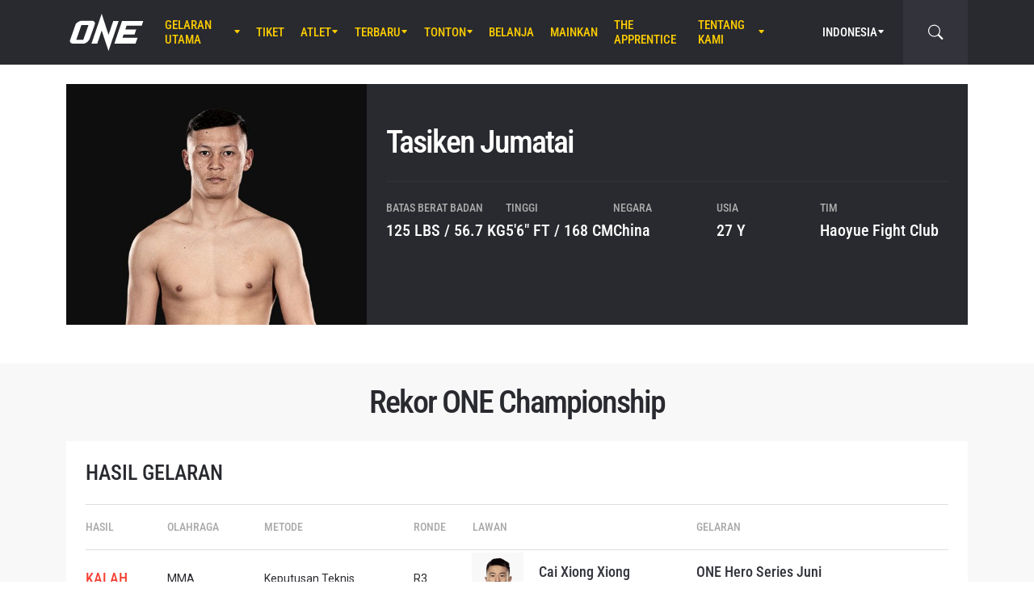

--- FILE ---
content_type: text/html; charset=UTF-8
request_url: https://www.onefc.com/id/athletes/tasiken-jumatai/
body_size: 14767
content:
<!DOCTYPE html>
<html lang="id">
    <head>
        <meta charset="UTF-8" />
        <meta name="viewport" content="width=device-width, initial-scale=1, shrink-to-fit=no" />
                    <link rel="alternate" hreflang="en" href="https://www.onefc.com/athletes/tasiken-jumatai/" />
                    <link rel="alternate" hreflang="x-default" href="https://www.onefc.com/athletes/tasiken-jumatai/" />
                    <link rel="alternate" hreflang="ja" href="https://www.onefc.com/jp/athletes/tasiken-jumatai/" />
                    <link rel="alternate" hreflang="id" href="https://www.onefc.com/id/athletes/tasiken-jumatai/" />
                    <link rel="alternate" hreflang="th" href="https://www.onefc.com/th/athletes/tasiken-jumatai/" />
                    <link rel="alternate" hreflang="zh" href="https://www.onefc.com/cn/athletes/tasiken-jumatai/" />
                    <link rel="alternate" hreflang="hi" href="https://www.onefc.com/in/athletes/tasiken-jumatai/" />
                        <title>Tasiken Jumatai - ONE Championship – The Home Of Martial Arts</title>

<!-- The SEO Framework by Sybre Waaijer -->
<meta name="robots" content="max-snippet:-1,max-image-preview:large,max-video-preview:-1" />
<link rel="canonical" href="https://www.onefc.com/id/athletes/tasiken-jumatai/" />
<meta property="og:type" content="article" />
<meta property="og:locale" content="id_ID" />
<meta property="og:site_name" content="ONE Championship &#8211; The Home Of Martial Arts" />
<meta property="og:title" content="Tasiken Jumatai" />
<meta property="og:url" content="https://www.onefc.com/id/athletes/tasiken-jumatai/" />
<meta property="og:image" content="https://cdn.onefc.com/wp-content/uploads/sites/4/2019/02/Ta_Si_Ken-hero-1200x1165.jpg" />
<meta property="og:image:width" content="1200" />
<meta property="og:image:height" content="1165" />
<meta property="article:published_time" content="2022-10-20T15:31:56+00:00" />
<meta property="article:modified_time" content="2026-01-27T03:27:38+00:00" />
<meta property="article:publisher" content="https://www.facebook.com/ONEChampionship" />
<meta name="twitter:card" content="summary_large_image" />
<meta name="twitter:title" content="Tasiken Jumatai" />
<meta name="twitter:image" content="https://cdn.onefc.com/wp-content/uploads/sites/4/2019/02/Ta_Si_Ken-hero-1200x1165.jpg" />
<script type="application/ld+json">{"@context":"https://schema.org","@graph":[{"@type":"WebSite","@id":"https://www.onefc.com/id/#/schema/WebSite","url":"https://www.onefc.com/id/","name":"ONE Championship – The Home Of Martial Arts","description":"The Home Of Martial Arts","inLanguage":"id","potentialAction":{"@type":"SearchAction","target":{"@type":"EntryPoint","urlTemplate":"https://www.onefc.com/id/search/{search_term_string}/"},"query-input":"required name=search_term_string"},"publisher":{"@type":"Organization","@id":"https://www.onefc.com/id/#/schema/Organization","name":"ONE Championship – The Home Of Martial Arts","url":"https://www.onefc.com/id/","logo":{"@type":"ImageObject","url":"https://cdn.onefc.com/wp-content/uploads/sites/4/2020/01/ONE_logo-1024-w.png","contentUrl":"https://cdn.onefc.com/wp-content/uploads/sites/4/2020/01/ONE_logo-1024-w.png","width":1024,"height":1024}}},{"@type":"WebPage","@id":"https://www.onefc.com/id/athletes/tasiken-jumatai/","url":"https://www.onefc.com/id/athletes/tasiken-jumatai/","name":"Tasiken Jumatai - ONE Championship – The Home Of Martial Arts","inLanguage":"id","isPartOf":{"@id":"https://www.onefc.com/id/#/schema/WebSite"},"breadcrumb":{"@type":"BreadcrumbList","@id":"https://www.onefc.com/id/#/schema/BreadcrumbList","itemListElement":[{"@type":"ListItem","position":1,"item":"https://www.onefc.com/id/","name":"ONE Championship – The Home Of Martial Arts"},{"@type":"ListItem","position":2,"item":"https://www.onefc.com/id/athletes/","name":"Para Atlet"},{"@type":"ListItem","position":3,"item":"https://www.onefc.com/id/?athlete_weight_class=strawweight","name":"Strawweight"},{"@type":"ListItem","position":4,"name":"Tasiken Jumatai"}]},"potentialAction":{"@type":"ReadAction","target":"https://www.onefc.com/id/athletes/tasiken-jumatai/"},"datePublished":"2022-10-20T15:31:56+00:00","dateModified":"2026-01-27T03:27:38+00:00","author":{"@type":"Person","@id":"https://www.onefc.com/id/#/schema/Person/7bd556cfe02239a4222cb6668962880d","name":"o.evin"}}]}</script>
<!-- / The SEO Framework by Sybre Waaijer | 15.13ms meta | 0.92ms boot -->

<link rel='dns-prefetch' href='//fonts.googleapis.com' />
<link rel='stylesheet' id='external-googlefonts-css' href='https://fonts.googleapis.com/css?family=Roboto:400|Roboto+Condensed:300,400,700' type='text/css' media='all' />
<link rel='stylesheet' id='external-bootstrap-css' href='https://cdn.onefc.com/wp-content/themes/onefc/3rd/bootstrap/bootstrap.min.css?ver=5.1.3' type='text/css' media='all' />
<link rel='stylesheet' id='external-bootstrap-icons-css' href='https://cdn.onefc.com/wp-content/themes/onefc/3rd/bootstrap-icons/bootstrap-icons.css?ver=1.8.1' type='text/css' media='all' />
<link rel='stylesheet' id='merged-style-css' href='https://cdn.onefc.com/wp-content/themes/onefc/assets/style-6e0b7b52115e06b861311f14db32ab70-1769179668.min.css' type='text/css' media='all' />
<script type="text/javascript" src="https://cdn.onefc.com/wp-content/themes/onefc/3rd/cookie/cookie.min.js?ver=1.4.2" id="external-cookie-js"></script>
<script type="text/javascript" src="https://cdn.onefc.com/wp-content/themes/onefc/3rd/bootstrap/bootstrap.min.js?ver=5.1.3" id="external-bootstrap-js"></script>
                    <script>(function(w,d,s,l,i){w[l]=w[l]||[];w[l].push({'gtm.start':
            new Date().getTime(),event:'gtm.js'});var f=d.getElementsByTagName(s)[0],
            j=d.createElement(s),dl=l!='dataLayer'?'&l='+l:'';j.async=true;j.src=
            'https://www.googletagmanager.com/gtm.js?id='+i+dl;f.parentNode.insertBefore(j,f);
            })(window,document,'script','dataLayer','GTM-T48TBM2');</script>
                    <style id='global-styles-inline-css' type='text/css'>
:root{--wp--preset--aspect-ratio--square: 1;--wp--preset--aspect-ratio--4-3: 4/3;--wp--preset--aspect-ratio--3-4: 3/4;--wp--preset--aspect-ratio--3-2: 3/2;--wp--preset--aspect-ratio--2-3: 2/3;--wp--preset--aspect-ratio--16-9: 16/9;--wp--preset--aspect-ratio--9-16: 9/16;--wp--preset--color--black: #000000;--wp--preset--color--cyan-bluish-gray: #abb8c3;--wp--preset--color--white: #ffffff;--wp--preset--color--pale-pink: #f78da7;--wp--preset--color--vivid-red: #cf2e2e;--wp--preset--color--luminous-vivid-orange: #ff6900;--wp--preset--color--luminous-vivid-amber: #fcb900;--wp--preset--color--light-green-cyan: #7bdcb5;--wp--preset--color--vivid-green-cyan: #00d084;--wp--preset--color--pale-cyan-blue: #8ed1fc;--wp--preset--color--vivid-cyan-blue: #0693e3;--wp--preset--color--vivid-purple: #9b51e0;--wp--preset--gradient--vivid-cyan-blue-to-vivid-purple: linear-gradient(135deg,rgb(6,147,227) 0%,rgb(155,81,224) 100%);--wp--preset--gradient--light-green-cyan-to-vivid-green-cyan: linear-gradient(135deg,rgb(122,220,180) 0%,rgb(0,208,130) 100%);--wp--preset--gradient--luminous-vivid-amber-to-luminous-vivid-orange: linear-gradient(135deg,rgb(252,185,0) 0%,rgb(255,105,0) 100%);--wp--preset--gradient--luminous-vivid-orange-to-vivid-red: linear-gradient(135deg,rgb(255,105,0) 0%,rgb(207,46,46) 100%);--wp--preset--gradient--very-light-gray-to-cyan-bluish-gray: linear-gradient(135deg,rgb(238,238,238) 0%,rgb(169,184,195) 100%);--wp--preset--gradient--cool-to-warm-spectrum: linear-gradient(135deg,rgb(74,234,220) 0%,rgb(151,120,209) 20%,rgb(207,42,186) 40%,rgb(238,44,130) 60%,rgb(251,105,98) 80%,rgb(254,248,76) 100%);--wp--preset--gradient--blush-light-purple: linear-gradient(135deg,rgb(255,206,236) 0%,rgb(152,150,240) 100%);--wp--preset--gradient--blush-bordeaux: linear-gradient(135deg,rgb(254,205,165) 0%,rgb(254,45,45) 50%,rgb(107,0,62) 100%);--wp--preset--gradient--luminous-dusk: linear-gradient(135deg,rgb(255,203,112) 0%,rgb(199,81,192) 50%,rgb(65,88,208) 100%);--wp--preset--gradient--pale-ocean: linear-gradient(135deg,rgb(255,245,203) 0%,rgb(182,227,212) 50%,rgb(51,167,181) 100%);--wp--preset--gradient--electric-grass: linear-gradient(135deg,rgb(202,248,128) 0%,rgb(113,206,126) 100%);--wp--preset--gradient--midnight: linear-gradient(135deg,rgb(2,3,129) 0%,rgb(40,116,252) 100%);--wp--preset--font-size--small: 13px;--wp--preset--font-size--medium: 20px;--wp--preset--font-size--large: 36px;--wp--preset--font-size--x-large: 42px;--wp--preset--spacing--20: 0.44rem;--wp--preset--spacing--30: 0.67rem;--wp--preset--spacing--40: 1rem;--wp--preset--spacing--50: 1.5rem;--wp--preset--spacing--60: 2.25rem;--wp--preset--spacing--70: 3.38rem;--wp--preset--spacing--80: 5.06rem;--wp--preset--shadow--natural: 6px 6px 9px rgba(0, 0, 0, 0.2);--wp--preset--shadow--deep: 12px 12px 50px rgba(0, 0, 0, 0.4);--wp--preset--shadow--sharp: 6px 6px 0px rgba(0, 0, 0, 0.2);--wp--preset--shadow--outlined: 6px 6px 0px -3px rgb(255, 255, 255), 6px 6px rgb(0, 0, 0);--wp--preset--shadow--crisp: 6px 6px 0px rgb(0, 0, 0);}:where(.is-layout-flex){gap: 0.5em;}:where(.is-layout-grid){gap: 0.5em;}body .is-layout-flex{display: flex;}.is-layout-flex{flex-wrap: wrap;align-items: center;}.is-layout-flex > :is(*, div){margin: 0;}body .is-layout-grid{display: grid;}.is-layout-grid > :is(*, div){margin: 0;}:where(.wp-block-columns.is-layout-flex){gap: 2em;}:where(.wp-block-columns.is-layout-grid){gap: 2em;}:where(.wp-block-post-template.is-layout-flex){gap: 1.25em;}:where(.wp-block-post-template.is-layout-grid){gap: 1.25em;}.has-black-color{color: var(--wp--preset--color--black) !important;}.has-cyan-bluish-gray-color{color: var(--wp--preset--color--cyan-bluish-gray) !important;}.has-white-color{color: var(--wp--preset--color--white) !important;}.has-pale-pink-color{color: var(--wp--preset--color--pale-pink) !important;}.has-vivid-red-color{color: var(--wp--preset--color--vivid-red) !important;}.has-luminous-vivid-orange-color{color: var(--wp--preset--color--luminous-vivid-orange) !important;}.has-luminous-vivid-amber-color{color: var(--wp--preset--color--luminous-vivid-amber) !important;}.has-light-green-cyan-color{color: var(--wp--preset--color--light-green-cyan) !important;}.has-vivid-green-cyan-color{color: var(--wp--preset--color--vivid-green-cyan) !important;}.has-pale-cyan-blue-color{color: var(--wp--preset--color--pale-cyan-blue) !important;}.has-vivid-cyan-blue-color{color: var(--wp--preset--color--vivid-cyan-blue) !important;}.has-vivid-purple-color{color: var(--wp--preset--color--vivid-purple) !important;}.has-black-background-color{background-color: var(--wp--preset--color--black) !important;}.has-cyan-bluish-gray-background-color{background-color: var(--wp--preset--color--cyan-bluish-gray) !important;}.has-white-background-color{background-color: var(--wp--preset--color--white) !important;}.has-pale-pink-background-color{background-color: var(--wp--preset--color--pale-pink) !important;}.has-vivid-red-background-color{background-color: var(--wp--preset--color--vivid-red) !important;}.has-luminous-vivid-orange-background-color{background-color: var(--wp--preset--color--luminous-vivid-orange) !important;}.has-luminous-vivid-amber-background-color{background-color: var(--wp--preset--color--luminous-vivid-amber) !important;}.has-light-green-cyan-background-color{background-color: var(--wp--preset--color--light-green-cyan) !important;}.has-vivid-green-cyan-background-color{background-color: var(--wp--preset--color--vivid-green-cyan) !important;}.has-pale-cyan-blue-background-color{background-color: var(--wp--preset--color--pale-cyan-blue) !important;}.has-vivid-cyan-blue-background-color{background-color: var(--wp--preset--color--vivid-cyan-blue) !important;}.has-vivid-purple-background-color{background-color: var(--wp--preset--color--vivid-purple) !important;}.has-black-border-color{border-color: var(--wp--preset--color--black) !important;}.has-cyan-bluish-gray-border-color{border-color: var(--wp--preset--color--cyan-bluish-gray) !important;}.has-white-border-color{border-color: var(--wp--preset--color--white) !important;}.has-pale-pink-border-color{border-color: var(--wp--preset--color--pale-pink) !important;}.has-vivid-red-border-color{border-color: var(--wp--preset--color--vivid-red) !important;}.has-luminous-vivid-orange-border-color{border-color: var(--wp--preset--color--luminous-vivid-orange) !important;}.has-luminous-vivid-amber-border-color{border-color: var(--wp--preset--color--luminous-vivid-amber) !important;}.has-light-green-cyan-border-color{border-color: var(--wp--preset--color--light-green-cyan) !important;}.has-vivid-green-cyan-border-color{border-color: var(--wp--preset--color--vivid-green-cyan) !important;}.has-pale-cyan-blue-border-color{border-color: var(--wp--preset--color--pale-cyan-blue) !important;}.has-vivid-cyan-blue-border-color{border-color: var(--wp--preset--color--vivid-cyan-blue) !important;}.has-vivid-purple-border-color{border-color: var(--wp--preset--color--vivid-purple) !important;}.has-vivid-cyan-blue-to-vivid-purple-gradient-background{background: var(--wp--preset--gradient--vivid-cyan-blue-to-vivid-purple) !important;}.has-light-green-cyan-to-vivid-green-cyan-gradient-background{background: var(--wp--preset--gradient--light-green-cyan-to-vivid-green-cyan) !important;}.has-luminous-vivid-amber-to-luminous-vivid-orange-gradient-background{background: var(--wp--preset--gradient--luminous-vivid-amber-to-luminous-vivid-orange) !important;}.has-luminous-vivid-orange-to-vivid-red-gradient-background{background: var(--wp--preset--gradient--luminous-vivid-orange-to-vivid-red) !important;}.has-very-light-gray-to-cyan-bluish-gray-gradient-background{background: var(--wp--preset--gradient--very-light-gray-to-cyan-bluish-gray) !important;}.has-cool-to-warm-spectrum-gradient-background{background: var(--wp--preset--gradient--cool-to-warm-spectrum) !important;}.has-blush-light-purple-gradient-background{background: var(--wp--preset--gradient--blush-light-purple) !important;}.has-blush-bordeaux-gradient-background{background: var(--wp--preset--gradient--blush-bordeaux) !important;}.has-luminous-dusk-gradient-background{background: var(--wp--preset--gradient--luminous-dusk) !important;}.has-pale-ocean-gradient-background{background: var(--wp--preset--gradient--pale-ocean) !important;}.has-electric-grass-gradient-background{background: var(--wp--preset--gradient--electric-grass) !important;}.has-midnight-gradient-background{background: var(--wp--preset--gradient--midnight) !important;}.has-small-font-size{font-size: var(--wp--preset--font-size--small) !important;}.has-medium-font-size{font-size: var(--wp--preset--font-size--medium) !important;}.has-large-font-size{font-size: var(--wp--preset--font-size--large) !important;}.has-x-large-font-size{font-size: var(--wp--preset--font-size--x-large) !important;}
/*# sourceURL=global-styles-inline-css */
</style>
</head>

    
    <body class="wp-singular athlete-template-default single single-athlete postid-53253 wp-theme-onefc" >

                    <nav id="site-navbar">

    <div class="container main-menu">
        <div class="brand-logo">
            <a href="https://www.onefc.com/id">
                <svg width="732" height="380" viewBox="0 0 732 380">
    <path d="M317.4,8l67.4,206.4l46.7-135.5h52.9l-99.8,293.4l-67.2-199.7l-43.6,128.4h-57.1L317.4,8z M189,270.9
        c-4.4,5.6-9.3,10.6-14.9,15c-5.5,4.4-11.6,8-18.1,10.8c-6.5,2.8-13.1,4.2-19.7,4.2H37.7c-6.1,0-11.5-1-16.2-2.9
        c-4.7-1.9-8.5-4.6-11.4-8c-2.9-3.4-4.6-7.4-5.2-12.1c-0.6-4.6,0.3-9.8,2.6-15.4l51.8-147.1c2.5-6.1,6.3-11.5,11.5-16.3
        C76,94.3,81.7,90.3,88,86.8c6.2-3.4,12.8-6,19.6-7.9c6.8-1.8,13.1-2.7,18.9-2.7h92.2c6.3,0,11.9,1,16.5,3.1c4.7,2.1,8.3,4.9,11,8.6
        c2.6,3.7,4.2,7.9,4.7,12.8c0.5,4.9-0.4,10.1-2.8,15.7l-48.9,137.2C196.8,259.6,193.4,265.3,189,270.9z M187.4,118.9h-69.7
        L67.3,262.7h69L187.4,118.9z M517.9,78.9h209.3L712,123.8H563.2L549.8,163l107.8-0.1l-16.9,49H532.9l-10.8,31.6l148.5-0.1l-19.6,57
        H442.1L517.9,78.9z"/>
</svg>
            </a>
        </div>
        <ul id="primary-menu" class="menu"><li id="menu-item-207589" class="menu-item menu-item-type-post_type_archive menu-item-object-event menu-item-has-children menu-item-207589"><a href="https://www.onefc.com/id/events/">Gelaran Utama</a>
<ul class="sub-menu">
	<li id="menu-item-322607" class="menu-item menu-item-type-post_type_archive menu-item-object-event menu-item-322607"><a href="https://www.onefc.com/id/events/">Seluruh Gelaran</a></li>
	<li id="menu-item-322608" class="menu-item menu-item-type-custom menu-item-object-custom menu-item-322608"><a href="https://www.onefc.com/id/events/#upcoming">Gelaran Mendatang</a></li>
	<li id="menu-item-322609" class="menu-item menu-item-type-custom menu-item-object-custom menu-item-322609"><a href="https://www.onefc.com/id/events/#past">Gelaran Sebelumnya</a></li>
</ul>
</li>
<li id="menu-item-322606" class="menu-item menu-item-type-post_type menu-item-object-page menu-item-322606"><a href="https://www.onefc.com/id/tickets/">Tiket</a></li>
<li id="menu-item-205633" class="menu-item menu-item-type-custom menu-item-object-custom menu-item-has-children menu-item-205633"><a href="/id/world-champions/">Atlet</a>
<ul class="sub-menu">
	<li id="menu-item-200245" class="menu-item menu-item-type-post_type_archive menu-item-object-athlete menu-item-200245"><a href="https://www.onefc.com/id/athletes/">Seluruh Atlet</a></li>
	<li id="menu-item-205632" class="menu-item menu-item-type-custom menu-item-object-custom menu-item-205632"><a href="/id/world-champions/">Juara Dunia</a></li>
	<li id="menu-item-219812" class="menu-item menu-item-type-custom menu-item-object-custom menu-item-219812"><a href="/id/world-grand-prix-champions/">Juara World Grand Prix</a></li>
	<li id="menu-item-417538" class="menu-item menu-item-type-post_type menu-item-object-page menu-item-417538"><a href="https://www.onefc.com/id/peringkat-atlet/">Peringkat Atlet</a></li>
</ul>
</li>
<li id="menu-item-144046" class="menu-item menu-item-type-post_type menu-item-object-page current_page_parent menu-item-has-children menu-item-144046"><a href="https://www.onefc.com/id/latest/">Terbaru</a>
<ul class="sub-menu">
	<li id="menu-item-336794" class="menu-item menu-item-type-custom menu-item-object-custom menu-item-336794"><a href="https://onefc.com/id/latest/">Berita Terbaru</a></li>
	<li id="menu-item-200974" class="menu-item menu-item-type-taxonomy menu-item-object-category menu-item-200974"><a href="https://www.onefc.com/id/category/news/">Berita</a></li>
	<li id="menu-item-200973" class="menu-item menu-item-type-taxonomy menu-item-object-category menu-item-200973"><a href="https://www.onefc.com/id/category/features/">Fitur</a></li>
	<li id="menu-item-200975" class="menu-item menu-item-type-taxonomy menu-item-object-category menu-item-200975"><a href="https://www.onefc.com/id/category/lifestyle/">Gaya Hidup</a></li>
	<li id="menu-item-330624" class="menu-item menu-item-type-taxonomy menu-item-object-category menu-item-330624"><a href="https://www.onefc.com/id/category/social-media/">Media Sosial</a></li>
	<li id="menu-item-201652" class="menu-item menu-item-type-taxonomy menu-item-object-category menu-item-201652"><a href="https://www.onefc.com/id/category/opinion/">Opini</a></li>
	<li id="menu-item-330625" class="menu-item menu-item-type-taxonomy menu-item-object-category menu-item-330625"><a href="https://www.onefc.com/id/category/advice/">Tips Dan Trik</a></li>
	<li id="menu-item-200976" class="menu-item menu-item-type-taxonomy menu-item-object-category menu-item-200976"><a href="https://www.onefc.com/id/category/press-releases/">Siaran Pers</a></li>
	<li id="menu-item-205791" class="menu-item menu-item-type-taxonomy menu-item-object-category menu-item-205791"><a href="https://www.onefc.com/id/category/live-results/">Hasil Laga</a></li>
	<li id="menu-item-336795" class="menu-item menu-item-type-custom menu-item-object-custom menu-item-336795"><a href="https://www.onefc.com/inmedia/">ONE Di Media</a></li>
</ul>
</li>
<li id="menu-item-207612" class="menu-item menu-item-type-post_type_archive menu-item-object-video menu-item-has-children menu-item-207612"><a href="https://www.onefc.com/id/videos/">Tonton</a>
<ul class="sub-menu">
	<li id="menu-item-336797" class="menu-item menu-item-type-custom menu-item-object-custom menu-item-336797"><a href="https://www.onefc.com/id/videos/">Semua Video</a></li>
	<li id="menu-item-336799" class="menu-item menu-item-type-custom menu-item-object-custom menu-item-336799"><a target="_blank" href="https://watch.onefc.com/">ONE Fight Night [Regional]</a></li>
	<li id="menu-item-336800" class="menu-item menu-item-type-custom menu-item-object-custom menu-item-336800"><a target="_blank" href="https://watch.onefc.com/">ONE Friday Fights [Regional]</a></li>
	<li id="menu-item-207613" class="menu-item menu-item-type-taxonomy menu-item-object-video_playlist menu-item-207613"><a href="https://www.onefc.com/id/playlists/highlights/">Sorotan Utama</a></li>
	<li id="menu-item-336798" class="menu-item menu-item-type-custom menu-item-object-custom menu-item-336798"><a href="https://www.onefc.com/id/playlists/features/">Fitur</a></li>
</ul>
</li>
<li id="menu-item-144057" class="menu-item menu-item-type-custom menu-item-object-custom menu-item-144057"><a target="_blank" href="https://shop.onechampionship.id/en/">Belanja</a></li>
<li id="menu-item-336796" class="menu-item menu-item-type-custom menu-item-object-custom menu-item-336796"><a href="https://games.onefc.com/?utm_source=one_web&#038;utm_medium=menu">Mainkan</a></li>
<li id="menu-item-259016" class="menu-item menu-item-type-custom menu-item-object-custom menu-item-259016"><a target="_blank" href="https://www.onefc.com/TheApprentice/">The Apprentice</a></li>
<li id="menu-item-144049" class="menu-item menu-item-type-post_type menu-item-object-page menu-item-has-children menu-item-144049"><a href="https://www.onefc.com/id/about-us/">Tentang Kami</a>
<ul class="sub-menu">
	<li id="menu-item-330631" class="menu-item menu-item-type-post_type menu-item-object-page menu-item-330631"><a href="https://www.onefc.com/id/one-championship/">ONE Championship</a></li>
	<li id="menu-item-322335" class="menu-item menu-item-type-custom menu-item-object-custom menu-item-322335"><a href="https://groupone-holdings.com/id/">Group ONE Holdings</a></li>
	<li id="menu-item-335480" class="menu-item menu-item-type-custom menu-item-object-custom menu-item-335480"><a href="https://groupone-holdings.com/id/#senior-leadership">Kepemimpinan Senior</a></li>
	<li id="menu-item-335481" class="menu-item menu-item-type-custom menu-item-object-custom menu-item-335481"><a href="https://groupone-holdings.com/id/#board-of-directors">Dewan Direktur</a></li>
	<li id="menu-item-330633" class="menu-item menu-item-type-post_type menu-item-object-page menu-item-330633"><a href="https://www.onefc.com/id/martial-arts/">Seni Bela Diri</a></li>
	<li id="menu-item-330623" class="menu-item menu-item-type-post_type menu-item-object-page menu-item-330623"><a href="https://www.onefc.com/id/shows/">Gelaran ONE</a></li>
	<li id="menu-item-330632" class="menu-item menu-item-type-custom menu-item-object-custom menu-item-330632"><a href="https://www.oneesports.gg/">ONE Esports</a></li>
	<li id="menu-item-144056" class="menu-item menu-item-type-post_type menu-item-object-page menu-item-144056"><a href="https://www.onefc.com/id/global-citizen/">Global Citizen</a></li>
	<li id="menu-item-144050" class="menu-item menu-item-type-post_type menu-item-object-page menu-item-144050"><a href="https://www.onefc.com/id/contact-us/">Hubungi Kami</a></li>
</ul>
</li>
</ul>
<template id="events-upcoming">
    <ul class="sub-menu">
        <li class="menu-item menu-item-card">
    <a href="https://www.onefc.com/id/events/one-friday-fights-140/">
        <div>
            <img width="1800" height="1200" src="https://cdn.onefc.com/wp-content/uploads/sites/4/2025/12/260130-BKK-OFF140-1800x1200px.jpg" class="attachment- size- wp-post-image" alt="260130 BKK OFF140 1800x1200px" sizes="160px" decoding="async" fetchpriority="high" srcset="https://cdn.onefc.com/wp-content/uploads/sites/4/2025/12/260130-BKK-OFF140-1800x1200px.jpg 1800w, https://cdn.onefc.com/wp-content/uploads/sites/4/2025/12/260130-BKK-OFF140-1800x1200px-600x400.jpg 600w, https://cdn.onefc.com/wp-content/uploads/sites/4/2025/12/260130-BKK-OFF140-1800x1200px-1200x800.jpg 1200w, https://cdn.onefc.com/wp-content/uploads/sites/4/2025/12/260130-BKK-OFF140-1800x1200px-768x512.jpg 768w, https://cdn.onefc.com/wp-content/uploads/sites/4/2025/12/260130-BKK-OFF140-1800x1200px-1536x1024.jpg 1536w, https://cdn.onefc.com/wp-content/uploads/sites/4/2025/12/260130-BKK-OFF140-1800x1200px-300x200.jpg 300w" />        </div>
        <div>
                            <div class="desc">
                    <div class="datetime"
                        data-timestamp="1769772600"
                        data-pattern="M j (D) G:i T"
                    ></div>
                    <div class="location">Lumpinee Stadium, Bangkok</div>
                </div>
                        <span class="title">ONE Friday Fights 140</span>
        </div>
    </a>
</li>
<li class="menu-item menu-item-card">
    <a href="https://www.onefc.com/id/events/one-friday-fights-141/">
        <div>
            <img width="1800" height="1200" src="https://cdn.onefc.com/wp-content/uploads/sites/4/2025/12/OFF-event-generic-1800x1200px-1.jpg" class="attachment- size- wp-post-image" alt="OFF event generic 1800x1200px 1" sizes="160px" decoding="async" srcset="https://cdn.onefc.com/wp-content/uploads/sites/4/2025/12/OFF-event-generic-1800x1200px-1.jpg 1800w, https://cdn.onefc.com/wp-content/uploads/sites/4/2025/12/OFF-event-generic-1800x1200px-1-600x400.jpg 600w, https://cdn.onefc.com/wp-content/uploads/sites/4/2025/12/OFF-event-generic-1800x1200px-1-1200x800.jpg 1200w, https://cdn.onefc.com/wp-content/uploads/sites/4/2025/12/OFF-event-generic-1800x1200px-1-768x512.jpg 768w, https://cdn.onefc.com/wp-content/uploads/sites/4/2025/12/OFF-event-generic-1800x1200px-1-1536x1024.jpg 1536w, https://cdn.onefc.com/wp-content/uploads/sites/4/2025/12/OFF-event-generic-1800x1200px-1-300x200.jpg 300w" />        </div>
        <div>
                            <div class="desc">
                    <div class="datetime"
                        data-timestamp="1770377400"
                        data-pattern="M j (D) G:i T"
                    ></div>
                    <div class="location">Lumpinee Stadium, Bangkok</div>
                </div>
                        <span class="title">ONE Friday Fights 141</span>
        </div>
    </a>
</li>
    </ul>
</template>

<script>
    document.addEventListener('DOMContentLoaded', () => {
        const eventsItem = document.querySelector('#primary-menu .menu-item.menu-item-type-post_type_archive.menu-item-object-event');
        const eventsUpcomingTemplate = document.querySelector('#events-upcoming');

        if (!eventsItem ||
            !eventsUpcomingTemplate ||
            !eventsUpcomingTemplate.content ||
            !eventsUpcomingTemplate.content.querySelector('ul.sub-menu')) {
            return;
        }

        eventsItem.classList.add('menu-item-has-children');
        const eventsSubmenu = eventsItem.querySelector('ul.sub-menu');
        if (eventsSubmenu) {
            // submenu exists, prefix items from "sub-menu"
            const eventsUpcomingListItems = eventsUpcomingTemplate.content.querySelectorAll('ul.sub-menu > li');
            eventsSubmenu.prepend(...eventsUpcomingListItems);
        } else {
            // no submenu, append full template content
            eventsItem.appendChild(eventsUpcomingTemplate.content);
        }

        siteContentUpdated();
    });
</script>
        
<ul id="language-menu" class="menu">
    <li class="menu-item menu-item-has-children">
            <a href="https://www.onefc.com/id/"
        hreflang="id"
        target=""
    >
        Indonesia    </a>
        <ul class="sub-menu">
                            <li class="menu-item">    <a href="https://www.onefc.com"
        hreflang="en"
        target=""
    >
        English    </a>
</li>
                            <li class="menu-item">    <a href="https://www.onefc.com/cn/"
        hreflang="zh"
        target=""
    >
        简体中文    </a>
</li>
                            <li class="menu-item">    <a href="https://www.onefc.com/jp/"
        hreflang="ja"
        target=""
    >
        日本語    </a>
</li>
                            <li class="menu-item">    <a href="https://www.onefc.com/th/"
        hreflang="th"
        target=""
    >
        ไทย    </a>
</li>
                            <li class="menu-item">    <a href="https://www.onefc.com/in/"
        hreflang="hi"
        target=""
    >
        हिन्दी    </a>
</li>
                            <li class="menu-item">    <a href="https://www.onefc.com/ar/"
        hreflang="ar"
        target=""
    >
        العربية    </a>
</li>
                    </ul>
    </li>
</ul>

<script>
    document.addEventListener('DOMContentLoaded', () => {
        cookie.defaults.path = '/';
        cookie.defaults.expires = '1801226948';
        cookie.defaults.sameSite = 'Lax';

        document.querySelectorAll('#language-menu a').forEach(link => {
            link.addEventListener('click', () => {
                cookie.set('language', link.hreflang, { expires: 365 });
            });
        });

                                cookie.set('language', 'id', { expires: 365 });
            });
</script>
        <div id="searchbar">
    <form action="https://www.onefc.com/id" role="search">
        <input class="form-control" type="text" name="s" aria-label="search" placeholder="Cari" />
    </form>
    <a class="toggle" href="javascript:;">
        <i class="bi bi-search"></i>
    </a>
</div>

<script>
    document.addEventListener('DOMContentLoaded', () => {
        const mainMenu = document.querySelector('#site-navbar .main-menu');
        const bar = document.querySelector('#searchbar');
        const form = bar.querySelector('form');
        const menuFirstChild = document.querySelector('#primary-menu > li:first-child');

        function getFormOpenWidthValue() {
            const formRect = form.getBoundingClientRect();
            if (window.matchMedia('(max-width: 1199px)').matches) {
                const mainMenuRect = mainMenu.getBoundingClientRect();
                if (window.matchMedia('(max-width: 575px)').matches) {
                    return `${formRect.left - mainMenuRect.left}px`;
                } else {
                    return `calc(${formRect.left - mainMenuRect.left}px - .75rem)`;
                }
            } else {
                const menuFcRect = menuFirstChild.getBoundingClientRect();
                return `${formRect.left - menuFcRect.left}px`;
            }
        }

        function barToggleClick() {
            if (bar.classList.toggle('js-show')) {
                form.style.width = getFormOpenWidthValue();
                setTimeout(() => form.querySelector('input[type="text"]').focus());
            } else {
                form.style.width = '0';
            }
        }

        bar.querySelector('.toggle').addEventListener('click', barToggleClick);

        bar.querySelector('form input').addEventListener('keydown', event => {
            if (event.keyCode == 27) { // ESC key
                event.target.blur();
                barToggleClick();
            }
        });

        window.closeSiteNavbarSearchBar = () => {
            if (bar.classList.contains('js-show')) {
                barToggleClick();
            }
        };
    });
</script>
        <div class="mobile-toggle d-xl-none">
            <a href="javascript:;">
                <i class="icon-open bi bi-list"></i>
                <i class="icon-close bi bi-x"></i>
            </a>
        </div>
    </div>

    <div class="mobile-menu-popup">
    <div class="container">
        <ul id="primary-mobile-menu" class="my-3">
            <li class="menu-item">
                <a href="https://www.onefc.com/id">
                    Laman Utama                </a>
            </li>
        </ul>
        
<div class="icon-links-bar d-flex align-items-center flex-wrap gap-2 is-contrast gap-3 my-4">
                <a href="https://www.facebook.com/ONEChampionship/" target="_blank" rel="nofollow">
            <svg width="24" height="24" viewBox="4 4 24 24">
    <path d="M28 4H4V28H16.828V18.7187H13.704V15.0853H16.828V12.412C16.828 9.31333 18.7227 7.624 21.488 7.624C22.42 7.62133 23.3507 7.66933 24.2773 7.764V11.004H22.3733C20.8667 11.004 20.5733 11.716 20.5733 12.7667V15.08H24.1733L23.7053 18.7133H20.552V28H28V4Z" />
</svg>
        </a>
            <a href="https://twitter.com/onechampionship" target="_blank" rel="nofollow">
            <svg width="24" height="24" viewBox="0 0 256 256">
    <g transform="translate(1.4065934065934016 1.4065934065934016) scale(2.81 2.81)" >
        <path transform="matrix(1 0 0 1 0 0)" d="M 0 0 v 90 h 90 V 0 H 0 z M 56.032 70.504 L 41.054 50.477 L 22.516 70.504 h -4.765 L 38.925 47.63 L 17.884 19.496 h 16.217 L 47.895 37.94 l 17.072 -18.444 h 4.765 L 50.024 40.788 l 22.225 29.716 H 56.032 z" />
    </g>
</svg>
        </a>
            <a href="https://www.instagram.com/onechampionship/" target="_blank" rel="nofollow">
            <svg width="24" height="24" viewBox="4 4 24 24">
    <path d="M4 4V28H28V4H4ZM24 6.66667C24.736 6.66667 25.3333 7.264 25.3333 8C25.3333 8.736 24.736 9.33333 24 9.33333C23.264 9.33333 22.6667 8.736 22.6667 8C22.6667 7.264 23.264 6.66667 24 6.66667ZM16 9.33333C19.6813 9.33333 22.6667 12.3187 22.6667 16C22.6667 19.6813 19.6813 22.6667 16 22.6667C12.3187 22.6667 9.33333 19.6813 9.33333 16C9.33333 12.3187 12.3187 9.33333 16 9.33333ZM16 12C14.9391 12 13.9217 12.4214 13.1716 13.1716C12.4214 13.9217 12 14.9391 12 16C12 17.0609 12.4214 18.0783 13.1716 18.8284C13.9217 19.5786 14.9391 20 16 20C17.0609 20 18.0783 19.5786 18.8284 18.8284C19.5786 18.0783 20 17.0609 20 16C20 14.9391 19.5786 13.9217 18.8284 13.1716C18.0783 12.4214 17.0609 12 16 12Z" />
</svg>
        </a>
            <a href="https://www.youtube.com/onechampionship" target="_blank" rel="nofollow">
            <svg width="24" height="24" viewBox="4 4 24 24">
    <path fill-rule="evenodd" clip-rule="evenodd" d="M4 4H28V28H4V4ZM19.19 16L14 19V13L19.19 16ZM25.84 13.07C25.78 12.27 25.69 11.64 25.56 11.17C25.31 10.27 24.73 9.69 23.83 9.44C22.8 9.16 20.19 9 16 9L14.41 9.06C13.31 9.06 12.12 9.09 10.82 9.16C9.5 9.22 8.64 9.31 8.17 9.44C7.27 9.69 6.69 10.27 6.44 11.17C6.16 12.2 6 13.81 6 16L6.06 16.84C6.06 17.44 6.09 18.13 6.16 18.93C6.22 19.73 6.31 20.36 6.44 20.83C6.69 21.73 7.27 22.31 8.17 22.56C9.2 22.84 11.81 23 16 23L17.59 22.94C18.69 22.94 19.88 22.91 21.18 22.84C22.5 22.78 23.36 22.69 23.83 22.56C24.73 22.31 25.31 21.73 25.56 20.83C25.84 19.8 26 18.19 26 16L25.94 15.16C25.94 14.56 25.91 13.87 25.84 13.07Z" />
</svg>
        </a>
            <a href="https://www.weibo.com/onefc" target="_blank" rel="nofollow">
            <svg width="24" height="24" viewBox="4 4 24 24">
    <path fill-rule="evenodd" clip-rule="evenodd" d="M4 4H28V28H4V4ZM19.5963 8.11474C21.3846 7.73926 23.3226 8.28763 24.6362 9.72599C25.9493 11.1628 26.3046 13.1213 25.7436 14.8398V14.8424C25.6132 15.2394 25.1811 15.4569 24.779 15.3286C24.3754 15.1999 24.1552 14.7741 24.2856 14.3766V14.3761C24.685 13.1547 24.431 11.761 23.4992 10.7391C22.5648 9.71781 21.1883 9.32744 19.9157 9.59417C19.5018 9.6819 19.0945 9.42078 19.0067 9.01195C18.9185 8.60412 19.1823 8.20246 19.5958 8.11474H19.5963ZM8.01738 19.5274C8.23297 21.6742 11.0908 23.152 14.4021 22.8294C17.7128 22.5057 20.2221 20.5036 20.0082 18.3563C19.7926 16.21 16.9353 14.7322 13.6235 15.0558C10.3132 15.379 7.80235 17.3811 8.01738 19.5274ZM21.023 15.7029L21.0241 15.7032C22.1715 16.0546 23.4483 16.9041 23.4483 18.4015C23.4483 20.8796 19.83 24 14.3907 24C10.2416 24 6 22.0143 6 18.7482C6 17.0411 7.09549 15.0661 8.98199 13.202C11.5012 10.7151 14.4395 9.58244 15.5438 10.6741C16.031 11.1547 16.0788 11.9878 15.7651 12.9824C15.6068 13.4666 16.1996 13.2235 16.2388 13.2074C16.2402 13.2069 16.2408 13.2066 16.2408 13.2066C18.2769 12.3648 20.0534 12.315 20.7031 13.2317C21.0491 13.7195 21.0163 14.4044 20.6969 15.1974C20.549 15.5632 20.7416 15.62 21.023 15.7029ZM22.6185 11.5236C21.9791 10.8234 21.0359 10.5572 20.1642 10.7403C19.8079 10.8152 19.5804 11.1615 19.6578 11.5133C19.7331 11.8637 20.0837 12.0894 20.4385 12.013V12.014C20.8655 11.9247 21.3267 12.0545 21.6394 12.3956C21.9526 12.7383 22.0362 13.2051 21.9017 13.6144H21.9027C21.791 13.956 21.9806 14.3238 22.3265 14.4346C22.6735 14.5439 23.0448 14.3572 23.1565 14.015C23.4304 13.178 23.259 12.2239 22.6185 11.5236ZM14.012 19.1492C14.2131 19.2308 14.4691 19.1369 14.5844 18.9415C14.6951 18.7445 14.6234 18.5234 14.4234 18.4515C14.2266 18.3741 13.9809 18.4674 13.8656 18.6583C13.7529 18.8512 13.8147 19.0692 14.012 19.1492ZM12.0071 20.7717C12.5234 21.0041 13.209 20.783 13.53 20.2792C13.8437 19.7688 13.6786 19.1872 13.1597 18.9686C12.647 18.7562 11.9837 18.9743 11.6679 19.4646C11.348 19.9566 11.4981 20.5429 12.0071 20.7717ZM10.6919 18.45C11.376 17.0783 13.1571 16.3027 14.7325 16.708C16.3629 17.124 17.195 18.6434 16.5291 20.1192C15.8529 21.6279 13.9092 22.4327 12.2611 21.908C10.6691 21.4001 9.99485 19.8478 10.6919 18.45Z" />
</svg>
        </a>
    </div>
    </div>
</div>

<script>
    document.addEventListener('DOMContentLoaded', () => {
        const menu = document.querySelector('#primary-mobile-menu');

        setTimeout(() => {
            document.querySelectorAll('#primary-menu > *').forEach(e => {
                menu.appendChild(e.cloneNode(true));
            });

            menu.querySelectorAll('li.menu-item.menu-item-has-children').forEach(item => {
                const submenu = item.querySelector('.sub-menu');
                if (submenu) {
                    item.dataset.submenuHeight = 1 + Math.round(submenu.getBoundingClientRect().height);
                    item.querySelector('a').addEventListener('click', () => {
                        item.classList.toggle('is-open');
                        if (item.classList.contains('is-open')) {
                            submenu.setAttribute('style', `height: ${item.dataset.submenuHeight}px`);
                        } else {
                            submenu.removeAttribute('style');
                        }
                    })
                }
            });
        }, 200);

        function toggleClick() {
            document.body.classList.toggle('site-navbar-is-mobile-open');
            if (typeof window.closeSiteNavbarSearchBar == 'function') {
                window.closeSiteNavbarSearchBar();
            }
        }

        document.querySelector('#site-navbar .mobile-toggle a').addEventListener('click', toggleClick);
    });
</script>

</nav>

<script>
    document.addEventListener('DOMContentLoaded', () => {
        let prevWindowScrollY = window.scrollY;

        document.addEventListener('scroll', throttle(() => {
            const y = window.scrollY;

            if (y > 200 && y > prevWindowScrollY) {
                document.body.classList.add('site-navbar-is-away');
            } else {
                document.body.classList.remove('site-navbar-is-away');
            }

            prevWindowScrollY = y;
        }, 200));

        document.querySelectorAll('#site-navbar .menu-item.menu-item-has-children > a').forEach(e => {
            e.setAttribute('onclick', 'return false;');
        });

        document.querySelectorAll('#primary-menu .menu-item:not(.menu-item-has-children) > a[target=_blank]').forEach(e => {
            const menuItem = e.parentElement;
            menuItem.classList.add('menu-item-target-blank');
        });
    });
</script>
        
        <main id="site-main" class=" has-navbar">
<div class="athlete-banner container container-fluid-no-padding-to-md my-md-4">
    <div class="row g-0">

        <div class="image-column d-flex col-12 col-lg-4">
            <div class="image ratio">
                <img width="600" height="583" src="https://cdn.onefc.com/wp-content/uploads/sites/4/2019/02/Ta_Si_Ken-hero-1200x1165-600x583.jpg" class="attachment-medium size-medium" alt="Ta_Si_Ken hero 1200x1165 600x583" sizes="(max-width: 991px) 100vw, 600px" decoding="async" srcset="https://cdn.onefc.com/wp-content/uploads/sites/4/2019/02/Ta_Si_Ken-hero-1200x1165-600x583.jpg 600w, https://cdn.onefc.com/wp-content/uploads/sites/4/2019/02/Ta_Si_Ken-hero-1200x1165-768x746.jpg 768w, https://cdn.onefc.com/wp-content/uploads/sites/4/2019/02/Ta_Si_Ken-hero-1200x1165.jpg 1200w, https://cdn.onefc.com/wp-content/uploads/sites/4/2019/02/Ta_Si_Ken-hero-1200x1165-300x291.jpg 300w" />            </div>
                    </div>

        <div class="data-column d-flex col-12 col-lg-8">
            <div class="container g-3 g-md-4 g-xxl-5 py-4 py-md-4 py-xxl-5">

                <div class="mb-4 is-hidden-if-no-children">
                                    </div>

                <div class="mb-4 is-hidden-if-no-children">
                    
        
                    </div>

                <h1 class="use-letter-spacing-hint mb-4">
                    Tasiken Jumatai                </h1>

                                    <div class="mt-4 attributes">
                                                    <div class="attr">
                                <h5 class="title">Batas Berat Badan</h5>
                                                                    <div class="value">
                                        125 LBS / 56.7 KG                                    </div>
                                                            </div>
                                                    <div class="attr">
                                <h5 class="title">Tinggi</h5>
                                                                    <div class="value">
                                        5'6" FT / 168 CM                                    </div>
                                                            </div>
                                                    <div class="attr">
                                <h5 class="title">Negara</h5>
                                                                    <div class="value">
                                        <a href="https://www.onefc.com/id/athletes/country/cn/">China</a>                                    </div>
                                                            </div>
                                                    <div class="attr">
                                <h5 class="title">Usia</h5>
                                                                    <div class="value">
                                        27 Y                                    </div>
                                                            </div>
                                                    <div class="attr">
                                <h5 class="title">Tim</h5>
                                                                    <div class="value">
                                        Haoyue Fight Club                                    </div>
                                                            </div>
                                            </div>
                
                
            </div>
        </div>

        
    </div>
</div>


<div class="my-4 my-md-5">
    <div class="athlete-records">
    <div class="container pb-5">
        <h2 class="h1 use-letter-spacing-hint text-center m-0 py-4">
            Rekor ONE Championship        </h2>
        <div class="row g-4">
            <div class="col col-12">
                <div class="record-cell mx-negative mx-sm-0 p-3 p-md-4">

                    
                    
<div class="athlete-event-results">

    <div class="block-header pt-0 mb-3 mb-md-4 border-0">
        <h4 class="title">Hasil Gelaran</h4>
    </div>

    <table class="simple-table is-flat is-mobile-row-popup">

        <tr>
            <th class="result text-center text-md-start">Hasil</th>
            <th class="sport d-none d-md-table-cell">Olahraga</th>
            <th class="method d-none d-xl-table-cell">Metode</th>
            <th class="round d-none d-xl-table-cell">Ronde</th>
            <th class="method-and-round d-none d-lg-table-cell d-xl-none">Metode dan ronde</th>
            <th class="opponent p-1 d-none d-sm-table-cell">Lawan</th>
            <th class="d-none d-sm-table-cell"></th>
            <th class="opponent-and-event p-1 d-sm-none" colspan="2">Lawan dan gelaran</th>
            <th class="country d-none d-xxl-table-cell">Negara</th>
            <th class="date d-none d-xxl-table-cell">Tanggal</th>
            <th class="event d-none d-sm-table-cell">Gelaran</th>
            <th class="actions d-none d-lg-table-cell"></th>
        </tr>

        
                            <tr class="is-data-row">
                    <td class="result text-center text-md-start">
                                                                                    <div class="is-distinct is-negative">KALAH</div>
                                <span class="d-md-none">MMA</span>
                                                                            <div class="result-method-and-round d-block d-lg-none lh-1">
                            <div>
                                <span class="d-none d-sm-block">Keputusan Teknis</span>
                                <span class="d-sm-none">TD</span>
                            </div>
                            <div class="small">R3</div>
                        </div>
                    </td>
                    <td class="sport d-none d-md-table-cell">
                        MMA                    </td>
                    <td class="method d-none d-lg-table-cell">
                        Keputusan Teknis                        <div class="method-round d-xl-none">
                            R3                        </div>
                    </td>
                    <td class="round d-none d-xl-table-cell">
                        R3                    </td>
                    <td class="image">
                        <a class="ratio ratio-1x1 is-image-zoom" href="https://www.onefc.com/id/athletes/cai-xiong-xiong/">
                            <img width="500" height="345" src="https://cdn.onefc.com/wp-content/uploads/sites/4/2019/01/Cai_Xiong_Xiong-avatar-500x345-1.png" class="attachment-medium size-medium" alt="Cai_Xiong_Xiong avatar 500x345 1" sizes="auto, 100px" decoding="async" loading="lazy" srcset="https://cdn.onefc.com/wp-content/uploads/sites/4/2019/01/Cai_Xiong_Xiong-avatar-500x345-1.png 500w, https://cdn.onefc.com/wp-content/uploads/sites/4/2019/01/Cai_Xiong_Xiong-avatar-500x345-1-300x207.png 300w" />                        </a>
                    </td>
                    <td class="opponent">
                        <a class="is-link is-distinct" href="https://www.onefc.com/id/athletes/cai-xiong-xiong/">
                            <h5 class="fs-100 m-0">
                                Cai Xiong Xiong                            </h5>
                        </a>
                        <div class="opponent-country d-none d-sm-block d-xxl-none">China</div>
                        <div class="opponent-event-and-date d-sm-none">
                            <a class="is-link" href="https://www.onefc.com/id/events/one-hero-series-june/">
                                <h5 class="fs-100 m-0">
                                    ONE Hero Series Juni                                </h5>
                            </a>
                            <div class="small" data-timestamp="1560531600" data-pattern="j M Y"></div>
                        </div>
                    </td>
                    <td class="country d-none d-xxl-table-cell">
                        China                    </td>
                    <td class="date d-none d-xxl-table-cell" data-timestamp="1560531600" data-pattern="j M Y"></td>
                    <td class="event d-none d-sm-table-cell">
                        <a class="is-link is-distinct" href="https://www.onefc.com/id/events/one-hero-series-june/">
                            <h5 class="fs-100 m-0">
                                ONE Hero Series Juni                            </h5>
                        </a>
                        <div class="event-date d-xxl-none" data-timestamp="1560531600" data-pattern="j M Y"></div>
                    </td>
                    <td class="actions d-none d-lg-table-cell">
                                            </td>
                </tr>
                            <tr class="is-data-row">
                    <td class="result text-center text-md-start">
                                                                                    <div class="is-distinct is-negative">KALAH</div>
                                <span class="d-md-none">MMA</span>
                                                                            <div class="result-method-and-round d-block d-lg-none lh-1">
                            <div>
                                <span class="d-none d-sm-block">TKO</span>
                                <span class="d-sm-none">TKO</span>
                            </div>
                            <div class="small">R2</div>
                        </div>
                    </td>
                    <td class="sport d-none d-md-table-cell">
                        MMA                    </td>
                    <td class="method d-none d-lg-table-cell">
                        TKO                        <div class="method-round d-xl-none">
                            R2                        </div>
                    </td>
                    <td class="round d-none d-xl-table-cell">
                        R2                    </td>
                    <td class="image">
                        <a class="ratio ratio-1x1 is-image-zoom" href="https://www.onefc.com/id/athletes/wang-mao-lun/">
                            <img width="500" height="345" src="https://cdn.onefc.com/wp-content/uploads/sites/4/2019/02/Wang_Mao_Lun-avatar-500x345.png" class="attachment-medium size-medium" alt="Wang_Mao_Lun avatar 500x345" sizes="auto, 100px" decoding="async" loading="lazy" srcset="https://cdn.onefc.com/wp-content/uploads/sites/4/2019/02/Wang_Mao_Lun-avatar-500x345.png 500w, https://cdn.onefc.com/wp-content/uploads/sites/4/2019/02/Wang_Mao_Lun-avatar-500x345-300x207.png 300w" />                        </a>
                    </td>
                    <td class="opponent">
                        <a class="is-link is-distinct" href="https://www.onefc.com/id/athletes/wang-mao-lun/">
                            <h5 class="fs-100 m-0">
                                Wang Mao Lun                            </h5>
                        </a>
                        <div class="opponent-country d-none d-sm-block d-xxl-none">China</div>
                        <div class="opponent-event-and-date d-sm-none">
                            <a class="is-link" href="https://www.onefc.com/id/events/one-hero-series-february/">
                                <h5 class="fs-100 m-0">
                                    ONE Hero Series Februari                                </h5>
                            </a>
                            <div class="small" data-timestamp="1551110400" data-pattern="j M Y"></div>
                        </div>
                    </td>
                    <td class="country d-none d-xxl-table-cell">
                        China                    </td>
                    <td class="date d-none d-xxl-table-cell" data-timestamp="1551110400" data-pattern="j M Y"></td>
                    <td class="event d-none d-sm-table-cell">
                        <a class="is-link is-distinct" href="https://www.onefc.com/id/events/one-hero-series-february/">
                            <h5 class="fs-100 m-0">
                                ONE Hero Series Februari                            </h5>
                        </a>
                        <div class="event-date d-xxl-none" data-timestamp="1551110400" data-pattern="j M Y"></div>
                    </td>
                    <td class="actions d-none d-lg-table-cell">
                                            </td>
                </tr>
            
        
    </table>

    
</div>

                    
                </div>
            </div>
                    </div>
    </div>
</div>
</div>

<div class="container my-5 my-md-6">
    </div>

<div class="container my-5 my-md-6">
    </div>


            
        </main>

                    <footer id="site-footer" class="pb-5 pb-xxl-0">
    <div class="container mt-4 mb-5 my-md-5">

        <div class="header-row row align-items-center">
            <div class="brand-logo col-md-6 d-none d-md-block">
                <a href="https://www.onefc.com/id">
                    <svg width="732" height="380" viewBox="0 0 732 380">
    <path d="M317.4,8l67.4,206.4l46.7-135.5h52.9l-99.8,293.4l-67.2-199.7l-43.6,128.4h-57.1L317.4,8z M189,270.9
        c-4.4,5.6-9.3,10.6-14.9,15c-5.5,4.4-11.6,8-18.1,10.8c-6.5,2.8-13.1,4.2-19.7,4.2H37.7c-6.1,0-11.5-1-16.2-2.9
        c-4.7-1.9-8.5-4.6-11.4-8c-2.9-3.4-4.6-7.4-5.2-12.1c-0.6-4.6,0.3-9.8,2.6-15.4l51.8-147.1c2.5-6.1,6.3-11.5,11.5-16.3
        C76,94.3,81.7,90.3,88,86.8c6.2-3.4,12.8-6,19.6-7.9c6.8-1.8,13.1-2.7,18.9-2.7h92.2c6.3,0,11.9,1,16.5,3.1c4.7,2.1,8.3,4.9,11,8.6
        c2.6,3.7,4.2,7.9,4.7,12.8c0.5,4.9-0.4,10.1-2.8,15.7l-48.9,137.2C196.8,259.6,193.4,265.3,189,270.9z M187.4,118.9h-69.7
        L67.3,262.7h69L187.4,118.9z M517.9,78.9h209.3L712,123.8H563.2L549.8,163l107.8-0.1l-16.9,49H532.9l-10.8,31.6l148.5-0.1l-19.6,57
        H442.1L517.9,78.9z"/>
</svg>
                </a>
            </div>
            <div class="col-md-6 d-flex justify-content-center justify-content-md-end">
                
<a class="smart-link is-accent scroll-to-top" href="javascript:;" rel="nofollow">
            <i class="icon bi bi-arrow-up"></i>
        <span class="text is-after-icon">
        Kembali Ke Atas    </span>
</a>
            </div>
        </div>

        <div class="row flex-md-row align-items-end mt-md-6">
            
<div class="icon-links-bar d-flex align-items-center flex-wrap gap-2 col-md-5 my-4 my-md-0 position-xxl-absolute justify-content-center justify-content-md-start is-contrast gap-3">
                <a href="https://www.facebook.com/ONEChampionship/" target="_blank" rel="nofollow">
            <svg width="24" height="24" viewBox="4 4 24 24">
    <path d="M28 4H4V28H16.828V18.7187H13.704V15.0853H16.828V12.412C16.828 9.31333 18.7227 7.624 21.488 7.624C22.42 7.62133 23.3507 7.66933 24.2773 7.764V11.004H22.3733C20.8667 11.004 20.5733 11.716 20.5733 12.7667V15.08H24.1733L23.7053 18.7133H20.552V28H28V4Z" />
</svg>
        </a>
            <a href="https://twitter.com/onechampionship" target="_blank" rel="nofollow">
            <svg width="24" height="24" viewBox="0 0 256 256">
    <g transform="translate(1.4065934065934016 1.4065934065934016) scale(2.81 2.81)" >
        <path transform="matrix(1 0 0 1 0 0)" d="M 0 0 v 90 h 90 V 0 H 0 z M 56.032 70.504 L 41.054 50.477 L 22.516 70.504 h -4.765 L 38.925 47.63 L 17.884 19.496 h 16.217 L 47.895 37.94 l 17.072 -18.444 h 4.765 L 50.024 40.788 l 22.225 29.716 H 56.032 z" />
    </g>
</svg>
        </a>
            <a href="https://www.instagram.com/onechampionship/" target="_blank" rel="nofollow">
            <svg width="24" height="24" viewBox="4 4 24 24">
    <path d="M4 4V28H28V4H4ZM24 6.66667C24.736 6.66667 25.3333 7.264 25.3333 8C25.3333 8.736 24.736 9.33333 24 9.33333C23.264 9.33333 22.6667 8.736 22.6667 8C22.6667 7.264 23.264 6.66667 24 6.66667ZM16 9.33333C19.6813 9.33333 22.6667 12.3187 22.6667 16C22.6667 19.6813 19.6813 22.6667 16 22.6667C12.3187 22.6667 9.33333 19.6813 9.33333 16C9.33333 12.3187 12.3187 9.33333 16 9.33333ZM16 12C14.9391 12 13.9217 12.4214 13.1716 13.1716C12.4214 13.9217 12 14.9391 12 16C12 17.0609 12.4214 18.0783 13.1716 18.8284C13.9217 19.5786 14.9391 20 16 20C17.0609 20 18.0783 19.5786 18.8284 18.8284C19.5786 18.0783 20 17.0609 20 16C20 14.9391 19.5786 13.9217 18.8284 13.1716C18.0783 12.4214 17.0609 12 16 12Z" />
</svg>
        </a>
            <a href="https://www.youtube.com/onechampionship" target="_blank" rel="nofollow">
            <svg width="24" height="24" viewBox="4 4 24 24">
    <path fill-rule="evenodd" clip-rule="evenodd" d="M4 4H28V28H4V4ZM19.19 16L14 19V13L19.19 16ZM25.84 13.07C25.78 12.27 25.69 11.64 25.56 11.17C25.31 10.27 24.73 9.69 23.83 9.44C22.8 9.16 20.19 9 16 9L14.41 9.06C13.31 9.06 12.12 9.09 10.82 9.16C9.5 9.22 8.64 9.31 8.17 9.44C7.27 9.69 6.69 10.27 6.44 11.17C6.16 12.2 6 13.81 6 16L6.06 16.84C6.06 17.44 6.09 18.13 6.16 18.93C6.22 19.73 6.31 20.36 6.44 20.83C6.69 21.73 7.27 22.31 8.17 22.56C9.2 22.84 11.81 23 16 23L17.59 22.94C18.69 22.94 19.88 22.91 21.18 22.84C22.5 22.78 23.36 22.69 23.83 22.56C24.73 22.31 25.31 21.73 25.56 20.83C25.84 19.8 26 18.19 26 16L25.94 15.16C25.94 14.56 25.91 13.87 25.84 13.07Z" />
</svg>
        </a>
            <a href="https://www.weibo.com/onefc" target="_blank" rel="nofollow">
            <svg width="24" height="24" viewBox="4 4 24 24">
    <path fill-rule="evenodd" clip-rule="evenodd" d="M4 4H28V28H4V4ZM19.5963 8.11474C21.3846 7.73926 23.3226 8.28763 24.6362 9.72599C25.9493 11.1628 26.3046 13.1213 25.7436 14.8398V14.8424C25.6132 15.2394 25.1811 15.4569 24.779 15.3286C24.3754 15.1999 24.1552 14.7741 24.2856 14.3766V14.3761C24.685 13.1547 24.431 11.761 23.4992 10.7391C22.5648 9.71781 21.1883 9.32744 19.9157 9.59417C19.5018 9.6819 19.0945 9.42078 19.0067 9.01195C18.9185 8.60412 19.1823 8.20246 19.5958 8.11474H19.5963ZM8.01738 19.5274C8.23297 21.6742 11.0908 23.152 14.4021 22.8294C17.7128 22.5057 20.2221 20.5036 20.0082 18.3563C19.7926 16.21 16.9353 14.7322 13.6235 15.0558C10.3132 15.379 7.80235 17.3811 8.01738 19.5274ZM21.023 15.7029L21.0241 15.7032C22.1715 16.0546 23.4483 16.9041 23.4483 18.4015C23.4483 20.8796 19.83 24 14.3907 24C10.2416 24 6 22.0143 6 18.7482C6 17.0411 7.09549 15.0661 8.98199 13.202C11.5012 10.7151 14.4395 9.58244 15.5438 10.6741C16.031 11.1547 16.0788 11.9878 15.7651 12.9824C15.6068 13.4666 16.1996 13.2235 16.2388 13.2074C16.2402 13.2069 16.2408 13.2066 16.2408 13.2066C18.2769 12.3648 20.0534 12.315 20.7031 13.2317C21.0491 13.7195 21.0163 14.4044 20.6969 15.1974C20.549 15.5632 20.7416 15.62 21.023 15.7029ZM22.6185 11.5236C21.9791 10.8234 21.0359 10.5572 20.1642 10.7403C19.8079 10.8152 19.5804 11.1615 19.6578 11.5133C19.7331 11.8637 20.0837 12.0894 20.4385 12.013V12.014C20.8655 11.9247 21.3267 12.0545 21.6394 12.3956C21.9526 12.7383 22.0362 13.2051 21.9017 13.6144H21.9027C21.791 13.956 21.9806 14.3238 22.3265 14.4346C22.6735 14.5439 23.0448 14.3572 23.1565 14.015C23.4304 13.178 23.259 12.2239 22.6185 11.5236ZM14.012 19.1492C14.2131 19.2308 14.4691 19.1369 14.5844 18.9415C14.6951 18.7445 14.6234 18.5234 14.4234 18.4515C14.2266 18.3741 13.9809 18.4674 13.8656 18.6583C13.7529 18.8512 13.8147 19.0692 14.012 19.1492ZM12.0071 20.7717C12.5234 21.0041 13.209 20.783 13.53 20.2792C13.8437 19.7688 13.6786 19.1872 13.1597 18.9686C12.647 18.7562 11.9837 18.9743 11.6679 19.4646C11.348 19.9566 11.4981 20.5429 12.0071 20.7717ZM10.6919 18.45C11.376 17.0783 13.1571 16.3027 14.7325 16.708C16.3629 17.124 17.195 18.6434 16.5291 20.1192C15.8529 21.6279 13.9092 22.4327 12.2611 21.908C10.6691 21.4001 9.99485 19.8478 10.6919 18.45Z" />
</svg>
        </a>
    </div>
            <div class="col-md-7 col-xxl-8 offset-xxl-2
                d-flex flex-wrap flex-column flex-md-row
                justify-content-md-end justify-content-xxl-center
                gap-3 mt-3 mt-md-0
                text-center text-md-end text-xxl-center">
                <div class="fw-normal text-white-50">
                    &copy; 2026 ONE Championship&trade;. Hak cipta dilindungi undang-undang.                </div>
                <div class="policy-links">
                                            <a href="https://www.onefc.com/id/privacy-policy/">Kebijakan Privasi</a>
                                            <a href="https://www.onefc.com/id/terms-of-use/">Syarat & Ketentuan</a>
                                    </div>
            </div>
        </div>

    </div>
</footer>

<script>
    document.addEventListener('DOMContentLoaded', () => {
        const scrollToTopElem = document.querySelector('#site-footer .scroll-to-top');
        if (scrollToTopElem) {
            scrollToTopElem.addEventListener('click', () => {
                document.body.scrollTop = 0;
                document.documentElement.scrollTop = 0;
            });
        }
    });
</script>
            <div class="modal-popup action-banner-popup">
    <div class="page">
        <i class="button close bi bi-x"></i>
        <div class="content"></div>
    </div>
</div>

<script>
    document.addEventListener('DOMContentLoaded', () => {
        const popup = new ModalPopup({
            name: 'action-banner-popup',
            element: document.querySelector('.modal-popup.action-banner-popup'),
            beforeOpen: context => {
                if (!context || !context.html) { return true; }

                popup.context = context;
                popup.element.querySelector('.content').innerHTML = context.html;

                for (const el of popup.element.querySelectorAll('.action')) {
                    el.addEventListener('click', event => {
                        if (popup.context.onAction) {
                            event.preventDefault();
                            const target = el.getAttribute('target');
                            popup.context.onAction(popup, target);
                        }
                    });
                }
            },
            afterClose: () => {
                if (popup.context.onDismiss) {
                    popup.context.onDismiss(popup);
                }
            },
        });
    });
</script>
            <div class="modal-popup event-highlights-popup">
    <div class="page">
        <i class="button close bi bi-x"></i>
        <div class="content"></div>
    </div>
</div>

<script>
    document.addEventListener('DOMContentLoaded', () => {
        const popup = new ModalPopup({
            name: 'event-highlights-popup',
            element: document.querySelector('.modal-popup.event-highlights-popup'),
            beforeOpen: targetElement => {
                const tpl = document.getElementById(targetElement.dataset.eventHighlightsPopupId);
                if (!tpl || !tpl.content) {
                    return true;
                }

                popup.element.querySelector('.content').innerHTML = tpl.innerHTML;
                if (typeof initEmbeds == 'function') {
                    initEmbeds(popup.element);
                }
            },
            afterClose: () => {
                popup.element.querySelector('.content').innerHTML = '';
            }
        });
    });

    document.addEventListener('SiteContentUpdated', () => {
        document.querySelectorAll('[data-event-highlights-popup-id]:not([data-event-highlights-popup-ready])').forEach(link => {
            link.removeAttribute('target');
            link.setAttribute('href', 'javascript:;');
            link.addEventListener('click', () => {
                ModalPopup.open('event-highlights-popup', link);
            });
            link.dataset.eventHighlightsPopupReady = 1;
        });
    });
</script>
            <div class="modal-popup simple-table-mobile-row-popup">
    <div class="page">
        <i class="button close bi bi-x"></i>
        <div class="content">
            <div class="link opponent">
                <div class="title">Lawan</div>
                <a class="smart-link" href="/">
                    <i class="icon bi bi-chevron-right"></i>
                    <span class="text is-after-icon"></span>
                </a>
            </div>
            <div class="link event">
                <div class="title">Gelaran</div>
                <a class="smart-link" href="/">
                    <i class="icon bi bi-chevron-right"></i>
                    <span class="text is-after-icon"></span>
                </a>
            </div>
            <div class="link highlights">
                <a class="smart-link" href="javascript:;">
                    <i class="icon bi bi-chevron-right"></i>
                    <span class="text is-after-icon">Lihat Sorotan Terbaik</span>
                </a>
            </div>
        </div>
    </div>
</div>

<script>
    document.addEventListener('DOMContentLoaded', () => {
        const getChildLinks = targetElement => {
            const items = {};
            targetElement.querySelectorAll('a').forEach(element => {
                const title = element.innerText.trim();
                const url = element.href;
                if (title && !items[title]) {
                    items[title] = {
                        title,
                        url,
                        element
                    }
                }
            });
            return Object.values(items);
        };

        const popup = new ModalPopup({
            name: 'simple-table-mobile-row-popup',
            element: document.querySelector('.modal-popup.simple-table-mobile-row-popup'),
            beforeOpen: targetElement => {
                const links = getChildLinks(targetElement);
                if (links.length == 0) {
                    return true;
                }

                for ({ elemSel, urlMatch, isEventHighlights } of [
                    { elemSel: '.link.opponent', urlMatch: '.*/athletes/.*/' },
                    { elemSel: '.link.event', urlMatch: '.*/events/.*/' },
                    { elemSel: '.link.highlights', urlMatch: 'javascript:;', isEventHighlights: true },
                ]) {
                    const elem = popup.element.querySelector(elemSel);
                    const link = links.find(e => e.url.match(urlMatch));
                    if (link) {
                        if (isEventHighlights) {
                            popup.currentEventHighlightsLink = link.element;
                        } else {
                            elem.querySelector('a').href = link.url;
                            elem.querySelector('a .text').innerHTML = link.title;
                        }
                        elem.classList.remove('d-none');
                    } else {
                        elem.classList.add('d-none');
                    }
                }
            }
        });

        popup.element.querySelector('.link.highlights a').addEventListener('click', () => {
            if (popup.currentEventHighlightsLink) {
                popup.close();
                ModalPopup.open('event-highlights-popup', popup.currentEventHighlightsLink);
            }
        });
    });

    document.addEventListener('SiteContentUpdated', () => {
        document.querySelectorAll('table.simple-table.is-mobile-row-popup tr.is-data-row:not([data-simple-table-mobile-row-popup-ready])').forEach(row => {
            row.addEventListener('click', event => {
                if (window.matchMedia('(max-width: 991px)').matches) {
                    event.preventDefault();
                    event.stopPropagation();
                    ModalPopup.open('simple-table-mobile-row-popup', event.target.closest('tr'));
                }
            });
            row.dataset.simpleTableMobileRowPopupReady = 1;
        });
    });
</script>
            <div class="modal-popup subscription-popup">
    <div class="page">
        <i class="button close bi bi-x"></i>
        <div class="content d-flex flex-column gap-4">

            <div class="header text-uppercase m-0">
                Ikuti perkembangan terbaru            </div>

            <div class="promo fw-lighter">
                Bawa ONE Championship kemana pun anda pergi! Daftar sekarang untuk mendapat akses ke berita terbaru, tawaran spesial, dan akses awal untuk kursi terbaik di gelaran langsung kami.            </div>

            <form class="subscription-popup-form simple-form d-flex flex-column gap-4" action="https://www.onefc.com/id/wp-admin/admin-ajax.php">
                <input type="hidden" name="action" value="email-subscription-handler" />
                <input type="hidden" name="nonce" value="8cebf0755e" />
                <input type="hidden" name="geo" value="?" />
                <input type="hidden" name="area" value="default" />
                <div>
                    <label class="form-label" for="subscription-popup-email">Email</label>
                    <input class="form-control form-control-lg" id="subscription-popup-email" type="email" name="email" required="required">
                </div>
                <div>
                    <label class="form-label" for="subscription-popup-name">Nama</label>
                    <input class="form-control form-control-lg" id="subscription-popup-name" type="text" name="name" required="required">
                </div>
                <div class="d-flex align-items-center justify-content-center">
                    <button class="action-button is-accent" type="submit">
                        <span class="text">Berlangganan</span>
                        <span class="icon spinner-border" role="status"></span>
                    </button>
                </div>
            </form>

            <div class="disclaimer fw-lighter text-center">
                Dengan mengirimkan formulir ini, anda menyetujui pengumpulan, penggunaan dan pembukaan informasi anda berdasarkan <a href="https://www.onefc.com/id/privacy-policy/">Kebijakan Privasi</a> kami. Anda dapat membatalkan (unsubscribe) dari jenis komunikasi ini kapan saja.            </div>

            <div class="message fw-lighter fs-5"></div>

        </div>
    </div>
</div>

<script>
    document.addEventListener('DOMContentLoaded', () => {
        const popup = new ModalPopup({
            name: 'subscription-popup',
            element: document.querySelector('.modal-popup.subscription-popup')
        });

        popup.element.querySelector('form').addEventListener('submit', event => {
            event.preventDefault();

            const form = event.target;
            const submitButton = form.querySelector('[type="submit"]');

            submitButton.setAttribute('disabled', '');
            submitButton.classList.add('is-icon-only');

            if (window.adSettings && window.adSettings.status == 'ready' && window.adSettings.geo) {
                form.querySelector('[name="geo"]').value = window.adSettings.geo;
            }

            fetch(form.getAttribute('action'), { method: 'POST', body: new FormData(form) })
                .then(async response => {
                    if (response.ok) {
                        const result = await response.json();
                        if (result.success) {
                            showMessageAndDismissPopup(result.data.message);
                            form.reset();
                        } else {
                            throw new Error(result.data.message);
                        }
                    } else {
                        throw new Error(`HTTP Error ${response.status}: ${response.statusText}`);
                    }
                })
                .catch(error => {
                    setTimeout(() => alert(error.message), 200);
                })
                .finally(() => {
                    submitButton.removeAttribute('disabled');
                    submitButton.classList.remove('is-icon-only');
                });
        });

        const showMessageAndDismissPopup = message => {
            popup.element.querySelector('.message').textContent = message;
            popup.element.classList.add('is-show-message');
            setTimeout(() => {
                popup.close();
                setTimeout(() => {
                    popup.element.classList.remove('is-show-message');
                }, 500);
            }, 3000);
        };
    });

    document.addEventListener('SiteContentUpdated', () => {
        document.querySelectorAll('[href="#open-subscription-popup"]:not([data-subscription-popup-ready])').forEach(link => {
            link.removeAttribute('target');
            link.setAttribute('href', 'javascript:;');
            link.addEventListener('click', () => {
                ModalPopup.open('subscription-popup');
            });
            link.dataset.subscriptionPopupReady = 1;
        });
    });
</script>
        
            <script>
        window.fbAsyncInit = function() {
            FB.init({appId:'409843795081488',xfbml:true,version:'v23.0'});
        };
    </script>
    <script async defer src="https://connect.facebook.net/en_US/sdk.js"></script>

    <script async defer src="//www.instagram.com/embed.js"></script>

        <script type="speculationrules">
{"prefetch":[{"source":"document","where":{"and":[{"href_matches":"/id/*"},{"not":{"href_matches":["/id/wp-*.php","/id/wp-admin/*","/id/wp-content/uploads/sites/4/*","/id/wp-content/*","/id/wp-content/plugins/*","/id/wp-content/themes/onefc/*","/id/*\\?(.+)"]}},{"not":{"selector_matches":"a[rel~=\"nofollow\"]"}},{"not":{"selector_matches":".no-prefetch, .no-prefetch a"}}]},"eagerness":"conservative"}]}
</script>
        <script>
            adSettings = {
                status: 'init',
                adWord: 'Iklan',
                getAdUrl: 'https://www.onefc.com/id/wp-json/public/v2/ads/',
                traceUrl: 'https://www.onefc.com/cdn-cgi/trace',
                geo: false
            };
        </script>
    <script type="text/javascript" src="https://cdn.onefc.com/wp-content/themes/onefc/assets/script-7dc0c61045737b8f8452f9b374526a34-1769010295.min.js" id="merged-script-js"></script>

    <script>(function(){function c(){var b=a.contentDocument||a.contentWindow.document;if(b){var d=b.createElement('script');d.innerHTML="window.__CF$cv$params={r:'9c58d9062ce9258a',t:'MTc2OTY5MDk0Nw=='};var a=document.createElement('script');a.src='/cdn-cgi/challenge-platform/scripts/jsd/main.js';document.getElementsByTagName('head')[0].appendChild(a);";b.getElementsByTagName('head')[0].appendChild(d)}}if(document.body){var a=document.createElement('iframe');a.height=1;a.width=1;a.style.position='absolute';a.style.top=0;a.style.left=0;a.style.border='none';a.style.visibility='hidden';document.body.appendChild(a);if('loading'!==document.readyState)c();else if(window.addEventListener)document.addEventListener('DOMContentLoaded',c);else{var e=document.onreadystatechange||function(){};document.onreadystatechange=function(b){e(b);'loading'!==document.readyState&&(document.onreadystatechange=e,c())}}}})();</script></body>
</html>

--- FILE ---
content_type: text/css
request_url: https://tags.srv.stackadapt.com/sa.css
body_size: -11
content:
:root {
    --sa-uid: '0-32045104-c53b-50a6-677b-a1f62aa45cf7';
}

--- FILE ---
content_type: application/javascript; charset=UTF-8
request_url: https://www.onefc.com/cdn-cgi/challenge-platform/scripts/jsd/main.js
body_size: 8529
content:
window._cf_chl_opt={AKGCx8:'b'};~function(x7,MY,Mk,Mt,MN,MC,MW,MP,x1,x2){x7=L,function(E,H,xY,x6,M,x){for(xY={E:455,H:439,M:530,x:481,g:500,G:567,J:576,m:499,i:593,F:492},x6=L,M=E();!![];)try{if(x=-parseInt(x6(xY.E))/1*(-parseInt(x6(xY.H))/2)+parseInt(x6(xY.M))/3+-parseInt(x6(xY.x))/4+-parseInt(x6(xY.g))/5*(parseInt(x6(xY.G))/6)+-parseInt(x6(xY.J))/7*(parseInt(x6(xY.m))/8)+-parseInt(x6(xY.i))/9+parseInt(x6(xY.F))/10,x===H)break;else M.push(M.shift())}catch(g){M.push(M.shift())}}(V,673299),MY=this||self,Mk=MY[x7(626)],Mt=null,MN=MK(),MC=function(gz,gO,gQ,gd,gh,gk,xm,H,M,x,g){return gz={E:658,H:438,M:482,x:609,g:501,G:464},gO={E:646,H:651,M:491,x:656,g:638,G:651,J:534,m:431,i:436,F:645,s:549,c:434,b:433,j:523,a:509,n:627,I:663,v:457,l:651,T:629,o:607,S:523,R:457,U:665,Z:435,y:555,Y:509,k:580,e:555,B:532},gQ={E:434,H:597},gd={E:539},gh={E:532,H:607,M:597,x:474,g:446,G:555,J:536,m:447,i:515,F:536,s:447,c:536,b:515,j:539,a:509,n:539,I:616,v:448,l:435,T:585,o:531,S:604,R:479,U:607,Z:551,y:637,Y:577,k:584,e:431,B:509,D:430,h:651,d:433,Q:584,O:561,z:651,K:655,N:536,f:447,C:571,W:633,P:539,X:645,A:561,V0:539,V1:639,V2:523,V3:429,V4:436,V5:649,V6:548,V7:640,V8:467,V9:557,VV:636,VL:574,VE:522,VH:457,VM:509,Vx:431,Vg:584,Vp:502,Vw:509,VG:523,VJ:646,Vm:665},gk={E:513,H:555},xm=x7,H={'MkrwJ':xm(gz.E),'GFgtk':function(G,J){return G(J)},'rfTOG':function(G,J){return J==G},'uvuSQ':function(G,J){return G<J},'DtWNe':xm(gz.H),'KjZNi':function(G,J){return G>J},'DgSmC':function(G,J){return G&J},'ofyJF':function(G,J){return G===J},'RQoYs':xm(gz.M),'vIkxp':function(G,J){return G|J},'NREES':function(G,J){return G-J},'OSgEg':function(G,J){return G<<J},'PprqB':function(G,J){return G&J},'TPLID':function(G,J){return G==J},'yXtWB':function(G,J){return J==G},'rKbsX':function(G,J){return G<J},'chSWS':function(G,J){return G(J)},'iUhpL':function(G,J){return G!==J},'NbWad':xm(gz.x),'FYZEo':function(G,J){return G<J},'AZavW':function(G,J){return G>J},'UoFqB':function(G,J){return J|G},'LSiqT':function(G,J){return G(J)},'ftpIS':function(G,J){return G<<J},'FTedp':function(G,J){return G-J},'tcglJ':function(G,J){return G==J},'BKzAG':function(G,J){return G(J)},'kSrVy':function(G,J){return G==J},'jRBhk':function(G,J){return G*J},'zLKbL':function(G,J){return G&J},'ngKuw':function(G,J){return G(J)},'aZDoU':function(G,J){return G>J},'KCueN':function(G,J){return J&G},'lwuyJ':function(G,J){return G(J)},'WLshY':function(G,J){return G+J}},M=String[xm(gz.g)],x={'h':function(G){return G==null?'':x.g(G,6,function(J,xi){return xi=L,xi(gk.E)[xi(gk.H)](J)})},'g':function(G,J,i,gB,xs,F,s,j,I,T,o,S,R,U,Z,y,Y,N,B,D,Q){if(gB={E:523},xs=xm,F={'FQSxd':function(O){return O()},'anKfx':function(O,z,xF){return xF=L,H[xF(gB.E)](O,z)}},H[xs(gh.E)](null,G))return'';for(j={},I={},T='',o=2,S=3,R=2,U=[],Z=0,y=0,Y=0;H[xs(gh.H)](Y,G[xs(gh.M)]);Y+=1)if(xs(gh.x)!==H[xs(gh.g)]){if(B=G[xs(gh.G)](Y),Object[xs(gh.J)][xs(gh.m)][xs(gh.i)](j,B)||(j[B]=S++,I[B]=!0),D=T+B,Object[xs(gh.F)][xs(gh.s)][xs(gh.i)](j,D))T=D;else{if(Object[xs(gh.c)][xs(gh.m)][xs(gh.b)](I,T)){if(256>T[xs(gh.j)](0)){for(s=0;s<R;Z<<=1,y==J-1?(y=0,U[xs(gh.a)](i(Z)),Z=0):y++,s++);for(Q=T[xs(gh.n)](0),s=0;H[xs(gh.I)](8,s);Z=Z<<1|H[xs(gh.v)](Q,1),y==J-1?(y=0,U[xs(gh.a)](i(Z)),Z=0):y++,Q>>=1,s++);}else if(H[xs(gh.l)](xs(gh.T),H[xs(gh.o)])){if(G=!![],!F[xs(gh.S)](J))return;F[xs(gh.R)](B,function(z){s(s,z)})}else{for(Q=1,s=0;H[xs(gh.U)](s,R);Z=H[xs(gh.Z)](Z<<1.67,Q),y==H[xs(gh.y)](J,1)?(y=0,U[xs(gh.a)](i(Z)),Z=0):y++,Q=0,s++);for(Q=T[xs(gh.n)](0),s=0;16>s;Z=H[xs(gh.Y)](Z,1)|H[xs(gh.k)](Q,1),H[xs(gh.e)](y,J-1)?(y=0,U[xs(gh.B)](i(Z)),Z=0):y++,Q>>=1,s++);}o--,H[xs(gh.D)](0,o)&&(o=Math[xs(gh.h)](2,R),R++),delete I[T]}else for(Q=j[T],s=0;H[xs(gh.d)](s,R);Z=H[xs(gh.Z)](Z<<1,H[xs(gh.Q)](Q,1)),y==J-1?(y=0,U[xs(gh.B)](H[xs(gh.O)](i,Z)),Z=0):y++,Q>>=1,s++);T=(o--,0==o&&(o=Math[xs(gh.z)](2,R),R++),j[D]=S++,String(B))}}else x=J[G];if(H[xs(gh.K)]('',T)){if(Object[xs(gh.N)][xs(gh.f)][xs(gh.b)](I,T)){if(H[xs(gh.C)]!==xs(gh.W)){if(256>T[xs(gh.P)](0)){for(s=0;H[xs(gh.X)](s,R);Z<<=1,y==J-1?(y=0,U[xs(gh.a)](H[xs(gh.A)](i,Z)),Z=0):y++,s++);for(Q=T[xs(gh.V0)](0),s=0;H[xs(gh.V1)](8,s);Z=1.87&Q|Z<<1.23,J-1==y?(y=0,U[xs(gh.a)](i(Z)),Z=0):y++,Q>>=1,s++);}else{for(Q=1,s=0;s<R;Z=Q|Z<<1.3,y==J-1?(y=0,U[xs(gh.B)](H[xs(gh.V2)](i,Z)),Z=0):y++,Q=0,s++);for(Q=T[xs(gh.n)](0),s=0;16>s;Z=H[xs(gh.V3)](Z<<1.47,H[xs(gh.v)](Q,1)),y==H[xs(gh.y)](J,1)?(y=0,U[xs(gh.a)](H[xs(gh.V4)](i,Z)),Z=0):y++,Q>>=1,s++);}o--,o==0&&(o=Math[xs(gh.z)](2,R),R++),delete I[T]}else N={},N[xs(gh.V5)]=xs(gh.V6),N[xs(gh.V7)]=x.r,N[xs(gh.V8)]=H[xs(gh.V9)],M[xs(gh.VV)][xs(gh.VL)](N,'*')}else for(Q=j[T],s=0;s<R;Z=H[xs(gh.VE)](Z,1)|H[xs(gh.v)](Q,1),y==H[xs(gh.VH)](J,1)?(y=0,U[xs(gh.VM)](i(Z)),Z=0):y++,Q>>=1,s++);o--,H[xs(gh.Vx)](0,o)&&R++}for(Q=2,s=0;s<R;Z=Z<<1.03|H[xs(gh.Vg)](Q,1),H[xs(gh.Vp)](y,H[xs(gh.VH)](J,1))?(y=0,U[xs(gh.Vw)](H[xs(gh.VG)](i,Z)),Z=0):y++,Q>>=1,s++);for(;;)if(Z<<=1,y==H[xs(gh.VH)](J,1)){U[xs(gh.B)](H[xs(gh.VJ)](i,Z));break}else y++;return U[xs(gh.Vm)]('')},'j':function(G,xc){return xc=xm,H[xc(gQ.E)](null,G)?'':''==G?null:x.i(G[xc(gQ.H)],32768,function(J,xb){return xb=xc,G[xb(gd.E)](J)})},'i':function(G,J,i,xj,F,s,j,I,T,o,S,R,U,Z,y,Y,O,B,D,Q){for(xj=xm,F=[],s=4,j=4,I=3,T=[],R=H[xj(gO.E)](i,0),U=J,Z=1,o=0;3>o;F[o]=o,o+=1);for(y=0,Y=Math[xj(gO.H)](2,2),S=1;Y!=S;)for(B=xj(gO.M)[xj(gO.x)]('|'),D=0;!![];){switch(B[D++]){case'0':S<<=1;continue;case'1':y|=H[xj(gO.g)](0<Q?1:0,S);continue;case'2':0==U&&(U=J,R=i(Z++));continue;case'3':U>>=1;continue;case'4':Q=U&R;continue}break}switch(y){case 0:for(y=0,Y=Math[xj(gO.G)](2,8),S=1;Y!=S;Q=H[xj(gO.J)](R,U),U>>=1,H[xj(gO.m)](0,U)&&(U=J,R=H[xj(gO.i)](i,Z++)),y|=(H[xj(gO.F)](0,Q)?1:0)*S,S<<=1);O=H[xj(gO.s)](M,y);break;case 1:for(y=0,Y=Math[xj(gO.G)](2,16),S=1;Y!=S;Q=U&R,U>>=1,H[xj(gO.c)](0,U)&&(U=J,R=i(Z++)),y|=(H[xj(gO.b)](0,Q)?1:0)*S,S<<=1);O=H[xj(gO.j)](M,y);break;case 2:return''}for(o=F[3]=O,T[xj(gO.a)](O);;){if(H[xj(gO.n)](Z,G))return'';for(y=0,Y=Math[xj(gO.H)](2,I),S=1;Y!=S;Q=H[xj(gO.I)](R,U),U>>=1,U==0&&(U=J,R=i(Z++)),y|=(H[xj(gO.F)](0,Q)?1:0)*S,S<<=1);switch(O=y){case 0:for(y=0,Y=Math[xj(gO.H)](2,8),S=1;S!=Y;Q=R&U,U>>=1,H[xj(gO.m)](0,U)&&(U=J,R=i(Z++)),y|=(0<Q?1:0)*S,S<<=1);F[j++]=M(y),O=H[xj(gO.v)](j,1),s--;break;case 1:for(y=0,Y=Math[xj(gO.l)](2,16),S=1;S!=Y;Q=U&R,U>>=1,0==U&&(U=J,R=H[xj(gO.T)](i,Z++)),y|=(H[xj(gO.o)](0,Q)?1:0)*S,S<<=1);F[j++]=H[xj(gO.S)](M,y),O=H[xj(gO.R)](j,1),s--;break;case 2:return T[xj(gO.U)]('')}if(s==0&&(s=Math[xj(gO.l)](2,I),I++),F[O])O=F[O];else if(H[xj(gO.Z)](O,j))O=o+o[xj(gO.y)](0);else return null;T[xj(gO.Y)](O),F[j++]=H[xj(gO.k)](o,O[xj(gO.e)](0)),s--,o=O,H[xj(gO.B)](0,s)&&(s=Math[xj(gO.H)](2,I),I++)}}},g={},g[xm(gz.G)]=x.h,g}(),MW={},MW[x7(510)]='o',MW[x7(527)]='s',MW[x7(661)]='u',MW[x7(578)]='z',MW[x7(570)]='n',MW[x7(465)]='I',MW[x7(662)]='b',MP=MW,MY[x7(541)]=function(E,H,M,x,p9,p8,p7,xI,g,J,i,F,s,j,I){if(p9={E:460,H:459,M:598,x:592,g:459,G:613,J:605,m:660,i:613,F:605,s:602,c:564,b:554,j:597,a:525,n:478,I:525,v:489,l:462,T:588,o:477},p8={E:565,H:597,M:516,x:608},p7={E:536,H:447,M:515,x:509},xI=x7,g={'SOVdI':function(T,o){return T===o},'gkAWt':function(T,o){return T===o},'DRLjC':function(T,o){return T<o},'PBBsD':function(T,o){return o===T},'FhYgu':function(T,o){return T+o},'oMmuf':function(T,o,S){return T(o,S)},'gtJNi':function(T,o){return T+o}},H===null||g[xI(p9.E)](void 0,H))return x;for(J=x0(H),E[xI(p9.H)][xI(p9.M)]&&(J=J[xI(p9.x)](E[xI(p9.g)][xI(p9.M)](H))),J=E[xI(p9.G)][xI(p9.J)]&&E[xI(p9.m)]?E[xI(p9.i)][xI(p9.F)](new E[(xI(p9.m))](J)):function(T,xv,o){for(xv=xI,T[xv(p8.E)](),o=0;o<T[xv(p8.H)];g[xv(p8.M)](T[o],T[o+1])?T[xv(p8.x)](o+1,1):o+=1);return T}(J),i='nAsAaAb'.split('A'),i=i[xI(p9.s)][xI(p9.c)](i),F=0;g[xI(p9.b)](F,J[xI(p9.j)]);s=J[F],j=MA(E,H,s),i(j)?(I=g[xI(p9.a)]('s',j)&&!E[xI(p9.n)](H[s]),g[xI(p9.I)](xI(p9.v),M+s)?G(g[xI(p9.l)](M,s),j):I||g[xI(p9.T)](G,M+s,H[s])):g[xI(p9.T)](G,g[xI(p9.o)](M,s),j),F++);return x;function G(T,o,xr){xr=L,Object[xr(p7.E)][xr(p7.H)][xr(p7.M)](x,o)||(x[o]=[]),x[o][xr(p7.x)](T)}},x1=x7(443)[x7(656)](';'),x2=x1[x7(602)][x7(564)](x1),MY[x7(473)]=function(E,H,pM,pH,xl,M,x,g,G,i,F,J){for(pM={E:548,H:658,M:568,x:540,g:597,G:619,J:621,m:568,i:471,F:586,s:509,c:483,b:620,j:658,a:649,n:654,I:640,v:467,l:635,T:636,o:574,S:548,R:640,U:467,Z:440,y:529},pH={E:652},xl=x7,M={'yKpRu':function(m,i){return m+i},'OoUns':xl(pM.E),'JgUJN':xl(pM.H),'XfSJJ':function(m,i){return m===i},'bMyiu':xl(pM.M),'BuKcs':function(m,i){return m(i)}},x=Object[xl(pM.x)](H),g=0;g<x[xl(pM.g)];g++)if(M[xl(pM.G)](M[xl(pM.J)],xl(pM.m))){if(G=x[g],G==='f'&&(G='N'),E[G]){for(J=0;J<H[x[g]][xl(pM.g)];-1===E[G][xl(pM.i)](H[x[g]][J])&&(M[xl(pM.F)](x2,H[x[g]][J])||E[G][xl(pM.s)]('o.'+H[x[g]][J])),J++);}else E[G]=H[x[g]][xl(pM.c)](function(m,xT){return xT=xl,M[xT(pH.E)]('o.',m)})}else{if(!m[xl(pM.b)])return;i===xl(pM.j)?(i={},i[xl(pM.a)]=M[xl(pM.n)],i[xl(pM.I)]=n.r,i[xl(pM.v)]=M[xl(pM.l)],H[xl(pM.T)][xl(pM.o)](i,'*')):(F={},F[xl(pM.a)]=xl(pM.S),F[xl(pM.R)]=v.r,F[xl(pM.U)]=xl(pM.Z),F[xl(pM.y)]=l,I[xl(pM.T)][xl(pM.o)](F,'*'))}},x4();function x3(pg,xo,M,x,g,G,J,m,i,F){M=(pg={E:508,H:494,M:550,x:656,g:432,G:600,J:518,m:453,i:596,F:441,s:546,c:624,b:545,j:469,a:591,n:589,I:599},xo=x7,{'fyKCJ':xo(pg.E),'NHgfX':xo(pg.H),'BAdMd':function(s,c,b,j,a){return s(c,b,j,a)}});try{for(x=xo(pg.M)[xo(pg.x)]('|'),g=0;!![];){switch(x[g++]){case'0':G=pRIb1(J,i[M[xo(pg.g)]],'d.',G);continue;case'1':i[xo(pg.G)]=M[xo(pg.J)];continue;case'2':Mk[xo(pg.m)][xo(pg.i)](i);continue;case'3':G={};continue;case'4':J=i[xo(pg.F)];continue;case'5':Mk[xo(pg.m)][xo(pg.s)](i);continue;case'6':return m={},m.r=G,m.e=null,m;case'7':G=M[xo(pg.c)](pRIb1,J,J[xo(pg.b)]||J[xo(pg.j)],'n.',G);continue;case'8':i[xo(pg.a)]='-1';continue;case'9':i=Mk[xo(pg.n)](xo(pg.I));continue;case'10':G=pRIb1(J,J,'',G);continue}break}}catch(s){return F={},F.r={},F.e=s,F}}function MA(H,M,x,gX,xn,g,G,J,F,m){G=(gX={E:614,H:440,M:556,x:451,g:488,G:587,J:603,m:617,i:514,F:486,s:649,c:548,b:640,j:467,a:529,n:636,I:574,v:510,l:587,T:632,o:632,S:613,R:553,U:613,Z:603,y:587},xn=x7,g={},g[xn(gX.E)]=xn(gX.H),g[xn(gX.M)]=function(i,F){return i===F},g[xn(gX.x)]=xn(gX.g),g[xn(gX.G)]=function(i,F){return F==i},g[xn(gX.J)]=function(i,F){return F===i},g[xn(gX.m)]=xn(gX.i),g);try{G[xn(gX.M)](G[xn(gX.x)],xn(gX.F))?(F={},F[xn(gX.s)]=xn(gX.c),F[xn(gX.b)]=g.r,F[xn(gX.j)]=G[xn(gX.E)],F[xn(gX.a)]=G,x[xn(gX.n)][xn(gX.I)](F,'*')):J=M[x]}catch(F){return'i'}if(null==J)return void 0===J?'u':'x';if(xn(gX.v)==typeof J)try{if(G[xn(gX.l)](xn(gX.i),typeof J[xn(gX.T)]))return J[xn(gX.o)](function(){}),'p'}catch(s){}return H[xn(gX.S)][xn(gX.R)](J)?'a':J===H[xn(gX.U)]?'D':G[xn(gX.Z)](!0,J)?'T':!1===J?'F':(m=typeof J,G[xn(gX.y)](G[xn(gX.m)],m)?MX(H,J)?'N':'f':MP[m]||'?')}function MX(H,M,gN,xa,x,g){return gN={E:623,H:618,M:618,x:536,g:562,G:515,J:471,m:611},xa=x7,x={},x[xa(gN.E)]=function(G,J){return G instanceof J},g=x,g[xa(gN.E)](M,H[xa(gN.H)])&&0<H[xa(gN.M)][xa(gN.x)][xa(gN.g)][xa(gN.G)](M)[xa(gN.J)](xa(gN.m))}function MQ(xP,xH,E,H){return xP={E:476,H:612,M:503},xH=x7,E={'aLjsJ':function(M,x){return M(x)}},H=MY[xH(xP.E)],Math[xH(xP.H)](+E[xH(xP.M)](atob,H.t))}function MO(g0,xM,E,H,M,x){return g0={E:512,H:612,M:648,x:566},xM=x7,E={'WWvZN':function(g){return g()},'cUnSb':function(g,G){return g-G}},H=3600,M=E[xM(g0.E)](MQ),x=Math[xM(g0.H)](Date[xM(g0.M)]()/1e3),E[xM(g0.x)](x,M)>H?![]:!![]}function x4(pa,pj,pc,xS,E,H,pF,M,x,g){if(pa={E:513,H:610,M:559,x:535,g:476,G:594,J:468,m:644,i:495,F:450,s:452,c:559,b:622,j:572,a:647,n:552,I:650,v:535,l:572},pj={E:504,H:450,M:452,x:572,g:504},pc={E:594,H:579},xS=x7,E={'fyKDx':xS(pa.E),'SwqNw':function(G,J,m){return G(J,m)},'MRjHL':function(G){return G()},'BmJrs':function(G,J){return G(J)},'chkBF':function(G){return G()},'aKada':function(G,J){return G!==J},'mOAkp':xS(pa.H),'QhUow':function(G,J){return J!==G},'FGLkC':xS(pa.M),'GdJls':xS(pa.x)},H=MY[xS(pa.g)],!H)return;if(!E[xS(pa.G)](MO))return E[xS(pa.J)](xS(pa.H),E[xS(pa.m)])?(pF={E:526,H:555},null==x?'':g.g(G,6,function(m,xq){return xq=xS,E[xq(pF.E)][xq(pF.H)](m)})):void 0;if(M=![],x=function(ps,xR){if(ps={E:615},xR=xS,!M){if(M=!![],!E[xR(pc.E)](MO))return;E[xR(pc.H)](Me,function(J,xU){xU=xR,E[xU(ps.E)](x5,H,J)})}},E[xS(pa.i)](Mk[xS(pa.F)],xS(pa.s)))xS(pa.c)!==E[xS(pa.b)]?(x[xS(pa.j)]=g,G()):x();else if(MY[xS(pa.a)])Mk[xS(pa.a)](xS(pa.n),x);else if(E[xS(pa.I)]!==xS(pa.v))return null;else g=Mk[xS(pa.l)]||function(){},Mk[xS(pa.j)]=function(xZ){xZ=xS,E[xZ(pj.E)](g),Mk[xZ(pj.H)]!==xZ(pj.M)&&(Mk[xZ(pj.x)]=g,E[xZ(pj.g)](x))}}function x0(E,gA,xu,H){for(gA={E:592,H:540,M:490},xu=x7,H=[];E!==null;H=H[xu(gA.E)](Object[xu(gA.H)](E)),E=Object[xu(gA.M)](E));return H}function x5(x,g,pu,xy,G,J,m,i,s){if(pu={E:519,H:634,M:497,x:528,g:548,G:659,J:658,m:496,i:440,F:620,s:519,c:592,b:540,j:490,a:649,n:528,I:640,v:467,l:636,T:574,o:467,S:496,R:529,U:636,Z:574},xy=x7,G={},G[xy(pu.E)]=xy(pu.H),G[xy(pu.M)]=function(F,s){return s===F},G[xy(pu.x)]=xy(pu.g),G[xy(pu.G)]=xy(pu.J),G[xy(pu.m)]=xy(pu.i),J=G,!x[xy(pu.F)]){if(J[xy(pu.s)]!==xy(pu.H)){for(s=[];J!==null;s=s[xy(pu.c)](m[xy(pu.b)](i)),F=s[xy(pu.j)](c));return s}else return}J[xy(pu.M)](g,xy(pu.J))?(m={},m[xy(pu.a)]=J[xy(pu.n)],m[xy(pu.I)]=x.r,m[xy(pu.v)]=J[xy(pu.G)],MY[xy(pu.l)][xy(pu.T)](m,'*')):(i={},i[xy(pu.a)]=xy(pu.g),i[xy(pu.I)]=x.r,i[xy(pu.o)]=J[xy(pu.S)],i[xy(pu.R)]=g,MY[xy(pu.U)][xy(pu.Z)](i,'*'))}function Md(E,xC,xE){return xC={E:631},xE=x7,Math[xE(xC.E)]()<E}function Mz(E,H,g8,g7,g6,g5,xx,M,x,g,G){g8={E:643,H:590,M:461,x:476,g:642,G:454,J:444,m:560,i:521,F:485,s:544,c:520,b:595,j:620,a:563,n:664,I:581,v:458,l:463,T:653,o:463,S:569,R:547,U:464,Z:630},g7={E:537},g6={E:449,H:449,M:658,x:493,g:511,G:643,J:524,m:582,i:449},g5={E:563},xx=x7,M={'AXwYN':function(J,m){return J===m},'LQISL':xx(g8.E),'xvnjk':function(J,m){return J(m)},'VxfWw':xx(g8.H),'gmiai':function(J,m){return J+m},'kqeee':xx(g8.M),'QTpcx':function(J){return J()}},x=MY[xx(g8.x)],console[xx(g8.g)](MY[xx(g8.G)]),g=new MY[(xx(g8.J))](),g[xx(g8.m)](xx(g8.i),M[xx(g8.F)](M[xx(g8.F)](xx(g8.s),MY[xx(g8.G)][xx(g8.c)]),M[xx(g8.b)])+x.r),x[xx(g8.j)]&&(g[xx(g8.a)]=5e3,g[xx(g8.n)]=function(xg){xg=xx,H(xg(g5.E))}),g[xx(g8.I)]=function(xp){xp=xx,g[xp(g6.E)]>=200&&g[xp(g6.H)]<300?H(xp(g6.M)):M[xp(g6.x)](M[xp(g6.g)],xp(g6.G))?M[xp(g6.J)](H,xp(g6.m)+g[xp(g6.i)]):M(x)},g[xx(g8.v)]=function(xw){xw=xx,H(M[xw(g7.E)])},G={'t':MQ(),'lhr':Mk[xx(g8.l)]&&Mk[xx(g8.l)][xx(g8.T)]?Mk[xx(g8.o)][xx(g8.T)]:'','api':x[xx(g8.j)]?!![]:![],'c':M[xx(g8.S)](MD),'payload':E},g[xx(g8.R)](MC[xx(g8.U)](JSON[xx(g8.Z)](G)))}function Me(E,xB,xe,x8,H,M){xB={E:470,H:498,M:542},xe={E:466,H:514},x8=x7,H={'ZAULL':function(g,G){return G===g},'PLPVG':function(x,g,G){return x(g,G)},'DTBJE':x8(xB.E)},M=x3(),Mz(M.r,function(x,x9){x9=x8,H[x9(xe.E)](typeof E,x9(xe.H))&&E(x),Mh()}),M.e&&H[x8(xB.H)](Mf,H[x8(xB.M)],M.e)}function MK(g9,xG){return g9={E:506},xG=x7,crypto&&crypto[xG(g9.E)]?crypto[xG(g9.E)]():''}function MB(xQ,xV,H,M,x,g,J,m,i,F,s,c){if(xQ={E:437,H:507,M:543,x:538,g:641,G:533,J:476,m:570,i:533,F:442,s:601,c:544,b:454,j:520,a:456,n:444,I:560,v:521,l:563,T:664,o:517,S:454,R:517,U:475,Z:454,y:625,Y:454,k:625,e:628,B:558,D:657,h:583,d:484,Q:649,O:538,z:547,K:464},xV=x7,H={},H[xV(xQ.E)]=function(G,J){return G+J},H[xV(xQ.H)]=xV(xQ.M),H[xV(xQ.x)]=xV(xQ.g),H[xV(xQ.G)]=function(G,J){return J!==G},M=H,x=MY[xV(xQ.J)],!x)return null;if(g=x.i,typeof g!==xV(xQ.m)||g<30){if(M[xV(xQ.i)](xV(xQ.F),xV(xQ.s)))return null;else J=s[xV(xQ.J)],m=M[xV(xQ.E)](xV(xQ.c)+c[xV(xQ.b)][xV(xQ.j)],xV(xQ.a))+J.r+M[xV(xQ.H)],i=new b[(xV(xQ.n))](),i[xV(xQ.I)](xV(xQ.v),m),i[xV(xQ.l)]=2500,i[xV(xQ.T)]=function(){},F={},F[xV(xQ.o)]=j[xV(xQ.S)][xV(xQ.R)],F[xV(xQ.U)]=a[xV(xQ.Z)][xV(xQ.U)],F[xV(xQ.y)]=n[xV(xQ.Y)][xV(xQ.k)],F[xV(xQ.e)]=I[xV(xQ.Z)][xV(xQ.B)],F[xV(xQ.D)]=v,s=F,c={},c[xV(xQ.h)]=T,c[xV(xQ.d)]=s,c[xV(xQ.Q)]=M[xV(xQ.O)],i[xV(xQ.z)](l[xV(xQ.K)](c))}return g}function MD(){return MB()!==null}function Mh(xf,xL,E,H){if(xf={E:575,H:487},xL=x7,E={'KMAPD':function(M){return M()},'reooN':function(M,x){return M(x)}},H=E[xL(xf.E)](MB),null===H)return;Mt=(Mt&&E[xL(xf.H)](clearTimeout,Mt),setTimeout(function(){Me()},H*1e3))}function L(E,H,M,x){return E=E-429,M=V(),x=M[E],x}function V(pr){return pr='YIvne,_cf_chl_opt;JJgc4;PJAn2;kJOnV9;IWJi4;OHeaY1;DqMg0;FKmRv9;LpvFx1;cAdz2;PqBHf2;nFZCC5;ddwW5;pRIb1;rxvNi8;RrrrA2;erHi9,XMLHttpRequest,PcCOA,DtWNe,hasOwnProperty,DgSmC,status,readyState,nHpEN,loading,body,_cf_chl_opt,71IFffgv,/b/ov1/0.9247987954615071:1769689373:GP5-iE2VUBJ3NYtPJcZv5xagDkfOd60bVxFt9RVnFFg/,FTedp,onerror,Object,gkAWt,/jsd/oneshot/d251aa49a8a3/0.9247987954615071:1769689373:GP5-iE2VUBJ3NYtPJcZv5xagDkfOd60bVxFt9RVnFFg/,FhYgu,location,nCcdW,bigint,ZAULL,event,aKada,navigator,error on cf_chl_props,indexOf,6|2|5|1|3|0|7|4,rxvNi8,IkDgi,SSTpq3,__CF$cv$params,gtJNi,isNaN,anKfx,Dezlj,633792npaLan,YEyyl,map,chctx,gmiai,EeMFW,reooN,yGQVb,d.cookie,getPrototypeOf,4|3|2|1|0,15891910VTwDQw,AXwYN,display: none,QhUow,sveWu,rDyrW,PLPVG,104qpKraN,34165LJdOcK,fromCharCode,tcglJ,aLjsJ,chkBF,lraTI,randomUUID,CtuWn,contentDocument,push,object,LQISL,WWvZN,rvD3y9sXtxwlM4IZk6BCSzq-O1NjiFQnPWYuUb2$hGcHJRE7fm+L85Vao0gdpeKAT,function,call,SOVdI,CnwA5,NHgfX,fMJbn,AKGCx8,POST,ftpIS,GFgtk,xvnjk,PBBsD,fyKDx,string,aeZde,detail,194358btQTQM,RQoYs,rfTOG,MgMbj,zLKbL,ZLjPE,prototype,VxfWw,dRoTt,charCodeAt,keys,pRIb1,DTBJE,/invisible/jsd,/cdn-cgi/challenge-platform/h/,clientInformation,appendChild,send,cloudflare-invisible,ngKuw,9|1|8|5|4|3|10|7|0|2|6,vIkxp,DOMContentLoaded,isArray,DRLjC,charAt,ZRCRk,MkrwJ,aUjz8,aEldX,open,chSWS,toString,timeout,bind,sort,cUnSb,870BKmTgK,sCLOr,QTpcx,number,NbWad,onreadystatechange,AdeF3,postMessage,KMAPD,117341cmlxiz,OSgEg,symbol,BmJrs,WLshY,onload,http-code:,errorInfoObject,PprqB,IqgNC,BuKcs,cEZFb,oMmuf,createElement,xhr-error,tabIndex,concat,412605QIHMFx,MRjHL,kqeee,removeChild,length,getOwnPropertyNames,iframe,style,fkfwS,includes,YUzwR,FQSxd,from,TYlZ6,uvuSQ,splice,dHTFf,KOKuH,[native code],floor,Array,ZuUmi,SwqNw,KjZNi,vvARp,Function,XfSJJ,api,bMyiu,FGLkC,hmlTP,BAdMd,LRmiB4,document,aZDoU,pkLOA2,lwuyJ,stringify,random,catch,LSfbU,hUmGI,JgUJN,parent,NREES,jRBhk,AZavW,sid,jsd,log,qUpcB,mOAkp,FYZEo,BKzAG,addEventListener,now,source,GdJls,pow,yKpRu,href,OoUns,iUhpL,split,JBxy9,success,Abxop,Set,undefined,boolean,KCueN,ontimeout,join,UoFqB,yXtWB,TPLID,fyKCJ,rKbsX,kSrVy,ofyJF,LSiqT,ECOoY,NgBzP,12178pXqreo,error,contentWindow'.split(','),V=function(){return pr},V()}function Mf(x,g,gE,xJ,G,J,m,i,F,s,c,b,j,a,n){if(gE={E:456,H:641,M:445,x:573,g:606,G:472,J:656,m:664,i:560,F:521,s:544,c:454,b:520,j:480,a:543,n:563,I:583,v:484,l:649,T:505,o:547,S:464,R:444,U:476,Z:517,y:517,Y:475,k:454,e:475,B:625,D:454,h:628,d:558,Q:657},xJ=x7,G={'PcCOA':function(I,v){return I(v)},'Dezlj':xJ(gE.E),'lraTI':xJ(gE.H)},!G[xJ(gE.M)](Md,0))return![];m=(J={},J[xJ(gE.x)]=x,J[xJ(gE.g)]=g,J);try{for(i=xJ(gE.G)[xJ(gE.J)]('|'),F=0;!![];){switch(i[F++]){case'0':b[xJ(gE.m)]=function(){};continue;case'1':b[xJ(gE.i)](xJ(gE.F),s);continue;case'2':s=xJ(gE.s)+MY[xJ(gE.c)][xJ(gE.b)]+G[xJ(gE.j)]+j.r+xJ(gE.a);continue;case'3':b[xJ(gE.n)]=2500;continue;case'4':c={},c[xJ(gE.I)]=m,c[xJ(gE.v)]=n,c[xJ(gE.l)]=G[xJ(gE.T)],b[xJ(gE.o)](MC[xJ(gE.S)](c));continue;case'5':b=new MY[(xJ(gE.R))]();continue;case'6':j=MY[xJ(gE.U)];continue;case'7':n=(a={},a[xJ(gE.Z)]=MY[xJ(gE.c)][xJ(gE.y)],a[xJ(gE.Y)]=MY[xJ(gE.k)][xJ(gE.e)],a[xJ(gE.B)]=MY[xJ(gE.D)][xJ(gE.B)],a[xJ(gE.h)]=MY[xJ(gE.D)][xJ(gE.d)],a[xJ(gE.Q)]=MN,a);continue}break}}catch(I){}}}()

--- FILE ---
content_type: text/plain
request_url: https://www.onefc.com/cdn-cgi/trace
body_size: 122
content:
fl=185f112
h=www.onefc.com
ip=3.137.210.144
ts=1769690950.000
visit_scheme=https
uag=Mozilla/5.0 (Macintosh; Intel Mac OS X 10_15_7) AppleWebKit/537.36 (KHTML, like Gecko) Chrome/131.0.0.0 Safari/537.36; ClaudeBot/1.0; +claudebot@anthropic.com)
colo=CMH
sliver=010-tier2
http=http/2
loc=US
tls=TLSv1.3
sni=plaintext
warp=off
gateway=off
rbi=off
kex=X25519
